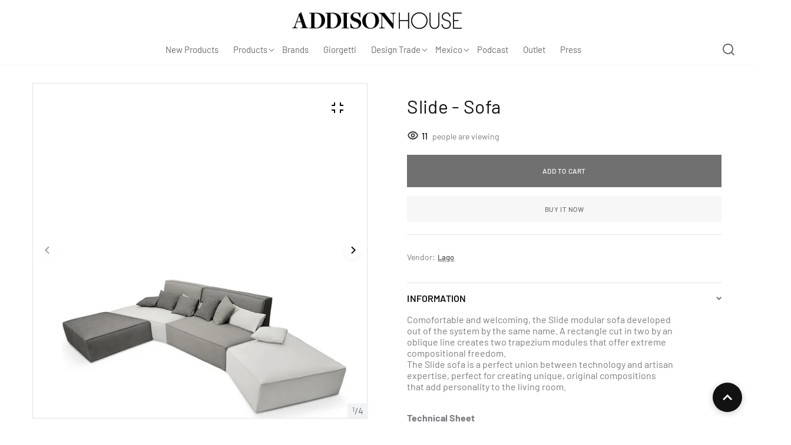

--- FILE ---
content_type: text/html; charset=utf-8
request_url: https://addisonhouse.com/products/slide-sofa
body_size: 41745
content:
<!doctype html>
<html lang="en" class="no-js" >
  <head>
    <meta charset="utf-8">
    <meta http-equiv="X-UA-Compatible" content="IE=edge">
    <meta name="viewport" content="width=device-width,initial-scale=1">
    <meta name="theme-color" content="#121212">
    <meta name="google-site-verification" content="HQg8n0-zbF8gQTRBYVpcZziZ7yq_58k8bbTh04n6OMc" />
    <link rel="canonical" href="https://addisonhouse.com/products/slide-sofa">
    <link rel="preconnect" href="https://cdn.shopify.com" crossorigin>
    
<link rel="preconnect" href="https://fonts.shopifycdn.com" crossorigin><title>
      Slide - Sofa
      
        &ndash; Addison House
      
    </title><link rel="canonical" href="https://addisonhouse.com/products/slide-sofa"><link rel="shortcut icon" href="//addisonhouse.com/cdn/shop/files/ah-favicon_32x32.jpg?v=1666280543" type="image/png"><meta name="description" content="Comofortable and welcoming, the Slide modular sofa developed out of the system by the same name. A rectangle cut in two by an oblique line creates two trapezium modules that offer extreme compositional freedom.The Slide sofa is a perfect union between technology and artisan expertise, perfect for creating unique, origi">

<meta property="og:site_name" content="Addison House">
<meta property="og:url" content="https://addisonhouse.com/products/slide-sofa">
<meta property="og:title" content="Slide - Sofa">
<meta property="og:type" content="product">
<meta property="og:description" content="Comofortable and welcoming, the Slide modular sofa developed out of the system by the same name. A rectangle cut in two by an oblique line creates two trapezium modules that offer extreme compositional freedom.The Slide sofa is a perfect union between technology and artisan expertise, perfect for creating unique, origi"><meta property="og:image" content="http://addisonhouse.com/cdn/shop/products/Slide.png?v=1659728538">
  <meta property="og:image:secure_url" content="https://addisonhouse.com/cdn/shop/products/Slide.png?v=1659728538">
  <meta property="og:image:width" content="800">
  <meta property="og:image:height" content="800"><meta property="og:price:amount" content="0.00">
  <meta property="og:price:currency" content="USD"><meta name="twitter:card" content="summary_large_image">
<meta name="twitter:title" content="Slide - Sofa">
<meta name="twitter:description" content="Comofortable and welcoming, the Slide modular sofa developed out of the system by the same name. A rectangle cut in two by an oblique line creates two trapezium modules that offer extreme compositional freedom.The Slide sofa is a perfect union between technology and artisan expertise, perfect for creating unique, origi">

    <!--[if IE]>
    <meta http-equiv="X-UA-Compatible" content="IE=edge,chrome=1">
    <![endif]-->
    
    <!-- CSS -->
    



 

  <style data-shopify>

	@font-face {
  font-family: Barlow;
  font-weight: 400;
  font-style: normal;
  font-display: swap;
  src: url("//addisonhouse.com/cdn/fonts/barlow/barlow_n4.038c60d7ea9ddb238b2f64ba6f463ba6c0b5e5ad.woff2") format("woff2"),
       url("//addisonhouse.com/cdn/fonts/barlow/barlow_n4.074a9f2b990b38aec7d56c68211821e455b6d075.woff") format("woff");
}

	@font-face {
  font-family: Barlow;
  font-weight: 400;
  font-style: normal;
  font-display: swap;
  src: url("//addisonhouse.com/cdn/fonts/barlow/barlow_n4.038c60d7ea9ddb238b2f64ba6f463ba6c0b5e5ad.woff2") format("woff2"),
       url("//addisonhouse.com/cdn/fonts/barlow/barlow_n4.074a9f2b990b38aec7d56c68211821e455b6d075.woff") format("woff");
}

	@font-face {
  font-family: Barlow;
  font-weight: 500;
  font-style: normal;
  font-display: swap;
  src: url("//addisonhouse.com/cdn/fonts/barlow/barlow_n5.a193a1990790eba0cc5cca569d23799830e90f07.woff2") format("woff2"),
       url("//addisonhouse.com/cdn/fonts/barlow/barlow_n5.ae31c82169b1dc0715609b8cc6a610b917808358.woff") format("woff");
}

	@font-face {
  font-family: Barlow;
  font-weight: 600;
  font-style: normal;
  font-display: swap;
  src: url("//addisonhouse.com/cdn/fonts/barlow/barlow_n6.329f582a81f63f125e63c20a5a80ae9477df68e1.woff2") format("woff2"),
       url("//addisonhouse.com/cdn/fonts/barlow/barlow_n6.0163402e36247bcb8b02716880d0b39568412e9e.woff") format("woff");
}

	@font-face {
  font-family: Barlow;
  font-weight: 700;
  font-style: normal;
  font-display: swap;
  src: url("//addisonhouse.com/cdn/fonts/barlow/barlow_n7.691d1d11f150e857dcbc1c10ef03d825bc378d81.woff2") format("woff2"),
       url("//addisonhouse.com/cdn/fonts/barlow/barlow_n7.4fdbb1cb7da0e2c2f88492243ffa2b4f91924840.woff") format("woff");
}

	@font-face {
  font-family: Barlow;
  font-weight: 400;
  font-style: italic;
  font-display: swap;
  src: url("//addisonhouse.com/cdn/fonts/barlow/barlow_i4.8c59b6445f83f078b3520bad98b24d859431b377.woff2") format("woff2"),
       url("//addisonhouse.com/cdn/fonts/barlow/barlow_i4.bf7e6d69237bd02188410034976892368fd014c0.woff") format("woff");
}

	
	
	@font-face {
  font-family: Barlow;
  font-weight: 400;
  font-style: normal;
  font-display: swap;
  src: url("//addisonhouse.com/cdn/fonts/barlow/barlow_n4.038c60d7ea9ddb238b2f64ba6f463ba6c0b5e5ad.woff2") format("woff2"),
       url("//addisonhouse.com/cdn/fonts/barlow/barlow_n4.074a9f2b990b38aec7d56c68211821e455b6d075.woff") format("woff");
}

	@font-face {
  font-family: Barlow;
  font-weight: 400;
  font-style: normal;
  font-display: swap;
  src: url("//addisonhouse.com/cdn/fonts/barlow/barlow_n4.038c60d7ea9ddb238b2f64ba6f463ba6c0b5e5ad.woff2") format("woff2"),
       url("//addisonhouse.com/cdn/fonts/barlow/barlow_n4.074a9f2b990b38aec7d56c68211821e455b6d075.woff") format("woff");
}

	@font-face {
  font-family: Barlow;
  font-weight: 500;
  font-style: normal;
  font-display: swap;
  src: url("//addisonhouse.com/cdn/fonts/barlow/barlow_n5.a193a1990790eba0cc5cca569d23799830e90f07.woff2") format("woff2"),
       url("//addisonhouse.com/cdn/fonts/barlow/barlow_n5.ae31c82169b1dc0715609b8cc6a610b917808358.woff") format("woff");
}

	@font-face {
  font-family: Barlow;
  font-weight: 600;
  font-style: normal;
  font-display: swap;
  src: url("//addisonhouse.com/cdn/fonts/barlow/barlow_n6.329f582a81f63f125e63c20a5a80ae9477df68e1.woff2") format("woff2"),
       url("//addisonhouse.com/cdn/fonts/barlow/barlow_n6.0163402e36247bcb8b02716880d0b39568412e9e.woff") format("woff");
}

	@font-face {
  font-family: Barlow;
  font-weight: 700;
  font-style: normal;
  font-display: swap;
  src: url("//addisonhouse.com/cdn/fonts/barlow/barlow_n7.691d1d11f150e857dcbc1c10ef03d825bc378d81.woff2") format("woff2"),
       url("//addisonhouse.com/cdn/fonts/barlow/barlow_n7.4fdbb1cb7da0e2c2f88492243ffa2b4f91924840.woff") format("woff");
}

 
	@font-face {
  font-family: Barlow;
  font-weight: 400;
  font-style: normal;
  font-display: swap;
  src: url("//addisonhouse.com/cdn/fonts/barlow/barlow_n4.038c60d7ea9ddb238b2f64ba6f463ba6c0b5e5ad.woff2") format("woff2"),
       url("//addisonhouse.com/cdn/fonts/barlow/barlow_n4.074a9f2b990b38aec7d56c68211821e455b6d075.woff") format("woff");
}

	@font-face {
  font-family: Barlow;
  font-weight: 500;
  font-style: normal;
  font-display: swap;
  src: url("//addisonhouse.com/cdn/fonts/barlow/barlow_n5.a193a1990790eba0cc5cca569d23799830e90f07.woff2") format("woff2"),
       url("//addisonhouse.com/cdn/fonts/barlow/barlow_n5.ae31c82169b1dc0715609b8cc6a610b917808358.woff") format("woff");
}

	@font-face {
  font-family: Barlow;
  font-weight: 600;
  font-style: normal;
  font-display: swap;
  src: url("//addisonhouse.com/cdn/fonts/barlow/barlow_n6.329f582a81f63f125e63c20a5a80ae9477df68e1.woff2") format("woff2"),
       url("//addisonhouse.com/cdn/fonts/barlow/barlow_n6.0163402e36247bcb8b02716880d0b39568412e9e.woff") format("woff");
}

	@font-face {
  font-family: Barlow;
  font-weight: 700;
  font-style: normal;
  font-display: swap;
  src: url("//addisonhouse.com/cdn/fonts/barlow/barlow_n7.691d1d11f150e857dcbc1c10ef03d825bc378d81.woff2") format("woff2"),
       url("//addisonhouse.com/cdn/fonts/barlow/barlow_n7.4fdbb1cb7da0e2c2f88492243ffa2b4f91924840.woff") format("woff");
}

	
	:root {
		/*  TYPOGRAPHY  */
		--base-font: Barlow, sans-serif;
		--base-font-size: 16px;
		--heading-font: Barlow, sans-serif;
		--heading-font-h1: Barlow, sans-serif;
		--heading-font-size-h1: 70px;
		--heading-font-size-h2: 56px;
		--heading-font-size: 36px;
		--heading-font-size-h4: 32px;
		--heading-font-size-h5: 24px;
		--heading-font-size-h6: 16px;
		--heading-font-weight: 200;
		--heading-font-weight-h1: 200;
		/*  COLORS  */
		--color-primary: #121212;
		--color-secondary: #797b7e;
		--color-white: #ffffff;
		--color-black: #686969;
		--color-grey-1: #f2f3f5;
		--color-grey-2: #bec0c4;
		--color-grey-3: #797b7e;
		--color-grey-4: #505152;
		--color-grey-5: #f1ebdf;
		--color-grey-6: #e1e2e4;
	    --color-icon-warning: #fdec54;
		--color-text-field-text: #686969;
		--color-text-field-border: #e1e2e4;
		--color-text-field: #fff;
		--body-background-color: #ffffff;
		--base-font-color: #797b7e;
		--heading-font-color: #121212;
		--border-color: #e1e2e4;
		--links-color: #797b7e;
		--links-color-hover: #121212;
		--product-name-color: #121212;
		--product-name-color-hover: #797b7e;
		--product-name-color-secondary: #222222;
		--product-name-color-secondary-hover: #f14e08;
		--product-price-color: #121212;
		--product-regular-price-color: #797b7e;
		--product-price-sale-color: #ea3253;
		--button-background-color: #ffffff;
		--button-text-color: #121212;
		--button-border-color: #121212;
		--button-hover-color: #121212;
		--button-hover-text-color: #ffffff;
		--button-hover-border-color: #121212;
		--primary-button-background-color: #121212;
		--primary-button-text-color: #ffffff;
		--primary-button-border-color: #121212;
		--primary-button-hover-background-color: #505152;
		--primary-button-hover-text-color: #ffffff;
		--primary-button-hover-border-color: #505152;
		--color-badge-new: #aa0607;
		--color-badge-sale: #ea3253;
		--color-badge-outstocksale: #5c6468;
		--color-badge-custom-1: #aa0607;
		--color-badge-custom-text-color-1: #1383df;
		--color-badge-custom-2: #394cb3;
		--color-badge-custom-text-color-2: #222222;
		--rout_gradient: 90deg;
		--gradient_color_1 : #64ecf5;
		--gradient_color_2 : #1cebbc;
		--gradient_start_color_1: 0%;
		--gradient_end_color_2: 100%;
		--rout2_gradient: 90deg;
		--gradient2_color_1 : #E3FDFF;
		--gradient2_color_2 : #E3FDF7;
		--gradient2_start_color_1: 0%;
		--gradient2_end_color_2: 100%;
		
	}
	
	  *,
	  *::before,
	  *::after {
	 	 box-sizing: inherit;
	  }
	
	  html {
	  	box-sizing: border-box;
	  	height: 100%;
	  }
	
	  body {
	  	display: grid;
	  	grid-template-rows: auto auto 1fr auto;
	  	grid-template-columns: 100%;
	  	min-height: 100%;
	  	margin: 0;
	  	-webkit-font-smoothing: antialiased;
	  	-moz-osx-font-smoothing: grayscale;
	  	color: var(--base-font-color);
	  	background: var(--body-background-color);
	  	font-family: var(--base-font);
	  	font-size: var(--base-font-size);
	  	font-weight: 400;
	  	line-height: 1.2;
	  }
	  
  </style>
    <link href="//addisonhouse.com/cdn/shop/t/9/assets/theme.css?v=128032340309938770271757007309" rel="stylesheet" type="text/css" media="all" />
    
    
    
<link href="//addisonhouse.com/cdn/shop/t/9/assets/customer_styles.css?v=162929026496201609781666224978" rel="stylesheet" type="text/css" media="all" />

  

  <!-- Google tag (gtag.js) -->
<script async src="https://www.googletagmanager.com/gtag/js?id=G-X6GFSTVJQ1"></script>
<script>
  window.dataLayer = window.dataLayer || [];
  function gtag(){dataLayer.push(arguments);}
  gtag('js', new Date());
  gtag('config', 'G-X6GFSTVJQ1');
</script>
  
    <!-- JS -->
    <script>
      var theme = {
        moneyFormat: "${{amount}}",
        shopCurrency: "USD",
        moneyFormatCurrency: "${{amount}} USD"
      };
      var productCompare = false;
      document.documentElement.className = document.documentElement.className.replace('no-js', 'js');
    </script>
    
<link rel="preload" href="//addisonhouse.com/cdn/shop/t/9/assets/jquery.min.js?v=94553740039041518111663071701" as="script">
    <script src="//addisonhouse.com/cdn/shop/t/9/assets/jquery.min.js?v=94553740039041518111663071701"></script>
    
<!-- SHOPIFY SERVICE SCRIPTS -->
    <script>window.performance && window.performance.mark && window.performance.mark('shopify.content_for_header.start');</script><meta id="shopify-digital-wallet" name="shopify-digital-wallet" content="/35973759108/digital_wallets/dialog">
<link rel="alternate" type="application/json+oembed" href="https://addisonhouse.com/products/slide-sofa.oembed">
<script async="async" src="/checkouts/internal/preloads.js?locale=en-US"></script>
<script id="shopify-features" type="application/json">{"accessToken":"5af41749104dd4de86c42a0a67253040","betas":["rich-media-storefront-analytics"],"domain":"addisonhouse.com","predictiveSearch":true,"shopId":35973759108,"locale":"en"}</script>
<script>var Shopify = Shopify || {};
Shopify.shop = "addison-house-v2.myshopify.com";
Shopify.locale = "en";
Shopify.currency = {"active":"USD","rate":"1.0"};
Shopify.country = "US";
Shopify.theme = {"name":"Vendy-main-v4.1.6","id":135312965883,"schema_name":"Vendy","schema_version":"4.2.1","theme_store_id":null,"role":"main"};
Shopify.theme.handle = "null";
Shopify.theme.style = {"id":null,"handle":null};
Shopify.cdnHost = "addisonhouse.com/cdn";
Shopify.routes = Shopify.routes || {};
Shopify.routes.root = "/";</script>
<script type="module">!function(o){(o.Shopify=o.Shopify||{}).modules=!0}(window);</script>
<script>!function(o){function n(){var o=[];function n(){o.push(Array.prototype.slice.apply(arguments))}return n.q=o,n}var t=o.Shopify=o.Shopify||{};t.loadFeatures=n(),t.autoloadFeatures=n()}(window);</script>
<script id="shop-js-analytics" type="application/json">{"pageType":"product"}</script>
<script defer="defer" async type="module" src="//addisonhouse.com/cdn/shopifycloud/shop-js/modules/v2/client.init-shop-cart-sync_BN7fPSNr.en.esm.js"></script>
<script defer="defer" async type="module" src="//addisonhouse.com/cdn/shopifycloud/shop-js/modules/v2/chunk.common_Cbph3Kss.esm.js"></script>
<script defer="defer" async type="module" src="//addisonhouse.com/cdn/shopifycloud/shop-js/modules/v2/chunk.modal_DKumMAJ1.esm.js"></script>
<script type="module">
  await import("//addisonhouse.com/cdn/shopifycloud/shop-js/modules/v2/client.init-shop-cart-sync_BN7fPSNr.en.esm.js");
await import("//addisonhouse.com/cdn/shopifycloud/shop-js/modules/v2/chunk.common_Cbph3Kss.esm.js");
await import("//addisonhouse.com/cdn/shopifycloud/shop-js/modules/v2/chunk.modal_DKumMAJ1.esm.js");

  window.Shopify.SignInWithShop?.initShopCartSync?.({"fedCMEnabled":true,"windoidEnabled":true});

</script>
<script>(function() {
  var isLoaded = false;
  function asyncLoad() {
    if (isLoaded) return;
    isLoaded = true;
    var urls = ["\/\/www.powr.io\/powr.js?powr-token=addison-house-v2.myshopify.com\u0026external-type=shopify\u0026shop=addison-house-v2.myshopify.com","https:\/\/chimpstatic.com\/mcjs-connected\/js\/users\/6dbc52eb64e5cac10f4465a1e\/88b81c9aa355cda2653d1ebaf.js?shop=addison-house-v2.myshopify.com","https:\/\/d2badvwg0mti9p.cloudfront.net\/script.js?shop=addison-house-v2.myshopify.com\u0026shop=addison-house-v2.myshopify.com","https:\/\/cdn.nfcube.com\/instafeed-431815ddb78d4d9745b14a9536725d7b.js?shop=addison-house-v2.myshopify.com"];
    for (var i = 0; i < urls.length; i++) {
      var s = document.createElement('script');
      s.type = 'text/javascript';
      s.async = true;
      s.src = urls[i];
      var x = document.getElementsByTagName('script')[0];
      x.parentNode.insertBefore(s, x);
    }
  };
  if(window.attachEvent) {
    window.attachEvent('onload', asyncLoad);
  } else {
    window.addEventListener('load', asyncLoad, false);
  }
})();</script>
<script id="__st">var __st={"a":35973759108,"offset":-18000,"reqid":"77cee99a-2f9a-4b20-90e0-28cb9d30ded1-1770079408","pageurl":"addisonhouse.com\/products\/slide-sofa","u":"2e1d6c6131e8","p":"product","rtyp":"product","rid":4725023309956};</script>
<script>window.ShopifyPaypalV4VisibilityTracking = true;</script>
<script id="captcha-bootstrap">!function(){'use strict';const t='contact',e='account',n='new_comment',o=[[t,t],['blogs',n],['comments',n],[t,'customer']],c=[[e,'customer_login'],[e,'guest_login'],[e,'recover_customer_password'],[e,'create_customer']],r=t=>t.map((([t,e])=>`form[action*='/${t}']:not([data-nocaptcha='true']) input[name='form_type'][value='${e}']`)).join(','),a=t=>()=>t?[...document.querySelectorAll(t)].map((t=>t.form)):[];function s(){const t=[...o],e=r(t);return a(e)}const i='password',u='form_key',d=['recaptcha-v3-token','g-recaptcha-response','h-captcha-response',i],f=()=>{try{return window.sessionStorage}catch{return}},m='__shopify_v',_=t=>t.elements[u];function p(t,e,n=!1){try{const o=window.sessionStorage,c=JSON.parse(o.getItem(e)),{data:r}=function(t){const{data:e,action:n}=t;return t[m]||n?{data:e,action:n}:{data:t,action:n}}(c);for(const[e,n]of Object.entries(r))t.elements[e]&&(t.elements[e].value=n);n&&o.removeItem(e)}catch(o){console.error('form repopulation failed',{error:o})}}const l='form_type',E='cptcha';function T(t){t.dataset[E]=!0}const w=window,h=w.document,L='Shopify',v='ce_forms',y='captcha';let A=!1;((t,e)=>{const n=(g='f06e6c50-85a8-45c8-87d0-21a2b65856fe',I='https://cdn.shopify.com/shopifycloud/storefront-forms-hcaptcha/ce_storefront_forms_captcha_hcaptcha.v1.5.2.iife.js',D={infoText:'Protected by hCaptcha',privacyText:'Privacy',termsText:'Terms'},(t,e,n)=>{const o=w[L][v],c=o.bindForm;if(c)return c(t,g,e,D).then(n);var r;o.q.push([[t,g,e,D],n]),r=I,A||(h.body.append(Object.assign(h.createElement('script'),{id:'captcha-provider',async:!0,src:r})),A=!0)});var g,I,D;w[L]=w[L]||{},w[L][v]=w[L][v]||{},w[L][v].q=[],w[L][y]=w[L][y]||{},w[L][y].protect=function(t,e){n(t,void 0,e),T(t)},Object.freeze(w[L][y]),function(t,e,n,w,h,L){const[v,y,A,g]=function(t,e,n){const i=e?o:[],u=t?c:[],d=[...i,...u],f=r(d),m=r(i),_=r(d.filter((([t,e])=>n.includes(e))));return[a(f),a(m),a(_),s()]}(w,h,L),I=t=>{const e=t.target;return e instanceof HTMLFormElement?e:e&&e.form},D=t=>v().includes(t);t.addEventListener('submit',(t=>{const e=I(t);if(!e)return;const n=D(e)&&!e.dataset.hcaptchaBound&&!e.dataset.recaptchaBound,o=_(e),c=g().includes(e)&&(!o||!o.value);(n||c)&&t.preventDefault(),c&&!n&&(function(t){try{if(!f())return;!function(t){const e=f();if(!e)return;const n=_(t);if(!n)return;const o=n.value;o&&e.removeItem(o)}(t);const e=Array.from(Array(32),(()=>Math.random().toString(36)[2])).join('');!function(t,e){_(t)||t.append(Object.assign(document.createElement('input'),{type:'hidden',name:u})),t.elements[u].value=e}(t,e),function(t,e){const n=f();if(!n)return;const o=[...t.querySelectorAll(`input[type='${i}']`)].map((({name:t})=>t)),c=[...d,...o],r={};for(const[a,s]of new FormData(t).entries())c.includes(a)||(r[a]=s);n.setItem(e,JSON.stringify({[m]:1,action:t.action,data:r}))}(t,e)}catch(e){console.error('failed to persist form',e)}}(e),e.submit())}));const S=(t,e)=>{t&&!t.dataset[E]&&(n(t,e.some((e=>e===t))),T(t))};for(const o of['focusin','change'])t.addEventListener(o,(t=>{const e=I(t);D(e)&&S(e,y())}));const B=e.get('form_key'),M=e.get(l),P=B&&M;t.addEventListener('DOMContentLoaded',(()=>{const t=y();if(P)for(const e of t)e.elements[l].value===M&&p(e,B);[...new Set([...A(),...v().filter((t=>'true'===t.dataset.shopifyCaptcha))])].forEach((e=>S(e,t)))}))}(h,new URLSearchParams(w.location.search),n,t,e,['guest_login'])})(!0,!0)}();</script>
<script integrity="sha256-4kQ18oKyAcykRKYeNunJcIwy7WH5gtpwJnB7kiuLZ1E=" data-source-attribution="shopify.loadfeatures" defer="defer" src="//addisonhouse.com/cdn/shopifycloud/storefront/assets/storefront/load_feature-a0a9edcb.js" crossorigin="anonymous"></script>
<script data-source-attribution="shopify.dynamic_checkout.dynamic.init">var Shopify=Shopify||{};Shopify.PaymentButton=Shopify.PaymentButton||{isStorefrontPortableWallets:!0,init:function(){window.Shopify.PaymentButton.init=function(){};var t=document.createElement("script");t.src="https://addisonhouse.com/cdn/shopifycloud/portable-wallets/latest/portable-wallets.en.js",t.type="module",document.head.appendChild(t)}};
</script>
<script data-source-attribution="shopify.dynamic_checkout.buyer_consent">
  function portableWalletsHideBuyerConsent(e){var t=document.getElementById("shopify-buyer-consent"),n=document.getElementById("shopify-subscription-policy-button");t&&n&&(t.classList.add("hidden"),t.setAttribute("aria-hidden","true"),n.removeEventListener("click",e))}function portableWalletsShowBuyerConsent(e){var t=document.getElementById("shopify-buyer-consent"),n=document.getElementById("shopify-subscription-policy-button");t&&n&&(t.classList.remove("hidden"),t.removeAttribute("aria-hidden"),n.addEventListener("click",e))}window.Shopify?.PaymentButton&&(window.Shopify.PaymentButton.hideBuyerConsent=portableWalletsHideBuyerConsent,window.Shopify.PaymentButton.showBuyerConsent=portableWalletsShowBuyerConsent);
</script>
<script>
  function portableWalletsCleanup(e){e&&e.src&&console.error("Failed to load portable wallets script "+e.src);var t=document.querySelectorAll("shopify-accelerated-checkout .shopify-payment-button__skeleton, shopify-accelerated-checkout-cart .wallet-cart-button__skeleton"),e=document.getElementById("shopify-buyer-consent");for(let e=0;e<t.length;e++)t[e].remove();e&&e.remove()}function portableWalletsNotLoadedAsModule(e){e instanceof ErrorEvent&&"string"==typeof e.message&&e.message.includes("import.meta")&&"string"==typeof e.filename&&e.filename.includes("portable-wallets")&&(window.removeEventListener("error",portableWalletsNotLoadedAsModule),window.Shopify.PaymentButton.failedToLoad=e,"loading"===document.readyState?document.addEventListener("DOMContentLoaded",window.Shopify.PaymentButton.init):window.Shopify.PaymentButton.init())}window.addEventListener("error",portableWalletsNotLoadedAsModule);
</script>

<script type="module" src="https://addisonhouse.com/cdn/shopifycloud/portable-wallets/latest/portable-wallets.en.js" onError="portableWalletsCleanup(this)" crossorigin="anonymous"></script>
<script nomodule>
  document.addEventListener("DOMContentLoaded", portableWalletsCleanup);
</script>

<link id="shopify-accelerated-checkout-styles" rel="stylesheet" media="screen" href="https://addisonhouse.com/cdn/shopifycloud/portable-wallets/latest/accelerated-checkout-backwards-compat.css" crossorigin="anonymous">
<style id="shopify-accelerated-checkout-cart">
        #shopify-buyer-consent {
  margin-top: 1em;
  display: inline-block;
  width: 100%;
}

#shopify-buyer-consent.hidden {
  display: none;
}

#shopify-subscription-policy-button {
  background: none;
  border: none;
  padding: 0;
  text-decoration: underline;
  font-size: inherit;
  cursor: pointer;
}

#shopify-subscription-policy-button::before {
  box-shadow: none;
}

      </style>
<script id="sections-script" data-sections="header,footer-1" defer="defer" src="//addisonhouse.com/cdn/shop/t/9/compiled_assets/scripts.js?v=16801"></script>
<script>window.performance && window.performance.mark && window.performance.mark('shopify.content_for_header.end');</script>
    <script src="https://cdn.jsdelivr.net/npm/masonry-layout@4.2.2/dist/masonry.pkgd.min.js" integrity="sha384-GNFwBvfVxBkLMJpYMOABq3c+d3KnQxudP/mGPkzpZSTYykLBNsZEnG2D9G/X/+7D" crossorigin="anonymous" async></script>

    <!-- Hotjar Tracking Code for https://addisonhouse.com/ -->
    <script>
      (function(h,o,t,j,a,r){
          h.hj=h.hj||function(){(h.hj.q=h.hj.q||[]).push(arguments)};
          h._hjSettings={hjid:2952961,hjsv:6};
          a=o.getElementsByTagName('head')[0];
          r=o.createElement('script');r.async=1;
          r.src=t+h._hjSettings.hjid+j+h._hjSettings.hjsv;
          a.appendChild(r);
      })(window,document,'https://static.hotjar.com/c/hotjar-','.js?sv=');
    </script>
    
    <!-- GSSTART Infinite Scroll code start. Do not change -->
    <script type="text/javascript" src="https://gravity-apps.com/shopify/js/shopify/infinitescroll4536.js?v=gs197cadf4f7dd197466b3b98b6838e5d6"></script>
    <!-- nfinite Scroll code end. Do not change GSEND -->
  

<!-- BEGIN app block: shopify://apps/sa-request-a-quote/blocks/app-embed-block/56d84fcb-37c7-4592-bb51-641b7ec5eef0 -->


<script type="text/javascript">
    var config = {"settings":{"app_url":"https:\/\/quote.samita.io","shop_url":"addison-house-v2.myshopify.com","domain":"addisonhouse.com","plan":"ADVANCED","app_id":"1534793","new_frontend":0,"new_setting":1,"front_shop_url":"addisonhouse.com","search_template_created":"true","collection_enable":1,"product_enable":1,"rfq_page":"request-for-quote","rfq_history":"quotes-history","lang_translations":[],"lang_translationsFormbuilder":[{"id":2932,"shop_id":6990,"locale":"en","element_name":"name","translations":"{\"label\":\"First Name\",\"placeholder\":\"Enter your first name\",\"name\":\"name\"}","created_at":"2022-10-19T23:44:35.000000Z","updated_at":"2022-10-19T23:44:35.000000Z"},{"id":2933,"shop_id":6990,"locale":"en","element_name":"text-1590510048051","translations":"{\"label\":\"Last Name\",\"placeholder\":\"Enter your last name\",\"name\":\"text-1590510048051\"}","created_at":"2022-10-19T23:44:35.000000Z","updated_at":"2022-10-19T23:44:35.000000Z"},{"id":2934,"shop_id":6990,"locale":"en","element_name":"email","translations":"{\"label\":\"Email\",\"placeholder\":\"Enter your email\",\"name\":\"email\"}","created_at":"2022-10-19T23:44:35.000000Z","updated_at":"2022-10-19T23:44:35.000000Z"},{"id":2935,"shop_id":6990,"locale":"en","element_name":"number-1591404662685","translations":"{\"label\":\"Phone\",\"placeholder\":\"Enter your phone\",\"name\":\"number-1591404662685\"}","created_at":"2022-10-19T23:44:35.000000Z","updated_at":"2022-10-19T23:44:35.000000Z"},{"id":2936,"shop_id":6990,"locale":"en","element_name":"message","translations":"{\"label\":\"Message\",\"placeholder\":\"Leave a message\",\"name\":\"message\"}","created_at":"2022-10-19T23:44:35.000000Z","updated_at":"2022-10-19T23:44:35.000000Z"}],"selector":{"productForm":[".home-product form[action*=\"\/cart\/add\"]",".shop-product form[action*=\"\/cart\/add\"]","#shopify-section-featured-product form[action*=\"\/cart\/add\"]","form.apb-product-form",".product-form__buy-buttons form[action*=\"\/cart\/add\"]","product-form form[action*=\"\/cart\/add\"]",".product-form form[action*=\"\/cart\/add\"]",".product-page form[action*=\"\/cart\/add\"]",".product-add form[action*=\"\/cart\/add\"]","[id*=\"ProductSection--\"] form[action*=\"\/cart\/add\"]","form#add-to-cart-form","form.sf-cart__form","form.productForm","form.product-form","form.product-single__form","form.shopify-product-form:not(#product-form-installment)","form.atc-form","form.atc-form-mobile","form[action*=\"\/cart\/add\"]:not([hidden]):not(#product-form-installment)"],"addtocart_selector":"#shopify_add_to_cart,.product-form .btn-cart,.js-product-button-add-to-cart,.shopify-product-form .btn-addtocart,#product-add-to-cart,.shopify-product-form .add_to_cart,.product-details__add-to-cart-button,.shopify-product-form .product-submit,.product-form__cart-buttons,.shopify-product-form input[type=\"submit\"],.js-product-form button[type=\"submit\"],form.product-purchase-form button[type=\"submit\"],#addToCart,#AddToCart,[data-btn-type=\"add-to-cart\"],.default-cart-button__button,.shopify-product-form button[data-add-to-cart],form[data-product-form] .add-to-cart-btn,.product__submit__add,.product-form .add-to-cart-button,.product-form__cart-submit,.shopify-product-form button[data-product-add],#AddToCart--product-template,.product-buy-buttons--cta,.product-form__add-btn,form[data-type=\"add-to-cart-form\"] .product__add-to-cart,.productForm .productForm-submit,.ProductForm__AddToCart,.shopify-product-form .btn--add-to-cart,.ajax-product-form button[data-add-to-cart],.shopify-product-form .product__submit__add,form[data-product-form] .add-to-cart,.product-form .product__submit__add,.shopify-product-form button[type=\"submit\"][data-add-button],.product-form .product-form__add-button,.product-form__submit,.product-single__form .add-to-cart,form#AddToCartForm button#AddToCart,form.shopify-product-form button.add-to-cart,form[action*=\"\/cart\/add\"] [name=\"add\"],form[action*=\"\/cart\/add\"] button#AddToCartDesk, form[data-product-form] button[data-product-add], .product-form--atc-button[data-product-atc], .globo-validationForm, button.single_add_to_cart_button, input#AddToCart-product-template, button[data-action=\"add-to-cart\"], .product-details-wrapper .add-to-cart input, form.product-menu-form .product-menu-button[data-product-menu-button-atc], .product-add input#AddToCart, #product-content #add-to-cart #addToCart, .product-form-submit-wrap .add-to-cart-button, .productForm-block .productForm-submit, .btn-wrapper-c .add, .product-submit input.add-to-cart, .form-element-quantity-submit .form-element-submit-button, .quantity-submit-row__submit input, form#AddToCartForm .product-add input#addToCart, .product__form .product__add-to-cart, #product-description form .product-add .add, .product-add input.button.product-add-available, .globo__validation-default, #product-area .product-details-wrapper .options .selector-wrapper .submit,.product_type_simple add_to_cart_button,.pr_atc,.js-product-button-add-to-cart,.product-cta,.tt-btn-addtocart,.product-card-interaction,.product-item__quick-form,.product--quick-add,.btn--quick[data-add-to-cart],.product-card-btn__btn,.productitem--action-atc,.quick-add-btn,.quick-add-button,.product-item__quick-add-button,add-to-cart,.cartButton,.product_after_shop_loop_buttons,.quick-buy-product-form .pb-button-shadow,.product-form__submit,.quick-add__submit,.product__submit__add,form #AddToCart-product-template, form #AddToCart, form #addToCart-product-template, form .product__add-to-cart-button, form .product-form__cart-submit, form .add-to-cart, form .cart-functions \u003e button, form .productitem--action-atc, form .product-form--atc-button, form .product-menu-button-atc, form .product__add-to-cart, form .add-to-cart-button, form #addToCart, form .product-detail__form__action \u003e button, form .product-form-submit-wrap \u003e input, form .product-form input[type=\"submit\"], form input.submit, form .add_to_cart, form .product-item-quick-shop, form #add-to-cart, form .productForm-submit, form .add-to-cart-btn, form .product-single__add-btn, form .quick-add--add-button, form .product-page--add-to-cart, form .addToCart, form .product-form .form-actions, form .button.add, form button#add, form .addtocart, form .AddtoCart, form .product-add input.add, form button#purchase, form[action*=\"\/cart\/add\"] button[type=\"submit\"], form .product__form button[type=\"submit\"], form #AddToCart--product-template","addToCartTextElement":"[data-add-to-cart-text], [data-button-text], .button-text, *:not(.icon):not(.spinner):not(.no-js):not(.spinner-inner-1):not(.spinner-inner-2):not(.spinner-inner-3)","collectionProductForm":".spf-product__form, form[action*=\"\/cart\/add\"]","collectionAddToCartSelector":".collectionPreorderAddToCartBtn, [type=\"submit\"]:not(.quick-add__submit), [name=\"add\"]:not(.quick-add__submit), .add-to-cart-btn, .pt-btn-addtocart, .js-add-to-cart, .tt-btn-addtocart, .spf-product__form-btn-addtocart, .ProductForm__AddToCart, button.gt_button.gt_product-button--add-to-cart, .button--addToCart","productCollectionItem":".grid__item, .product-item, .card \u003e .card__content .card__information,.collection-product-card,.sf__pcard,.product-item__content,.products .product-col,.pr_list_item,.pr_grid_item,.product-wrap,.tt-layout-product-item .tt-product,.products-grid .grid-item,.product-grid .indiv-product, .product-list [data-product-item],.product-list .product-block,.collection-products .collection-product,.collection__grid-loop .product-index,.product-thumbnail[data-product-thumbnail],.filters-results .product-list .card,.product-loop .product-index,#main-collection-product-grid .product-index,.collection-container .product,.featured-collection .product,.collection__grid-item,.collection-product,[data-product-grid-item],.product-grid-item.product-grid-item--featured,.collection__products .product-grid-item, .collection-alternating-product,.product-list-item, .collection-product-grid [class*=\"column\"],.collection-filters .product-grid-item, .featured-collection__content .featured-collection__item,.collection-grid .grid-item.grid-product,#CollectionProductGrid .collection-list li,.collection__products .product-item,.collection__products .product-item,#main-collection-product-grid .product-loop__item,.product-loop .product-loop__item, .products #ajaxSection c:not(.card-price),#main-collection-products .product,.grid.gap-theme \u003e li,.mainCollectionProductGrid .grid .block-product,.collection-grid-main .items-start \u003e .block, .s-collection__products .c-product-item,.products-grid .product,[data-section-type=\"collection\"] .group.block,.blocklayout .block.product,.sf__pcard,.product-grid .product-block,.product-list .product-block .product-block__inner, .collection.grid .product-item .product-item__wrapper,.collection--body--grid .product--root,.o-layout__item .product-card,.productgrid--items .productgrid--item .productitem,.box__collection,.collection-page__product,.collection-grid__row .product-block .product-block__inner,.ProductList .Grid__Cell .ProductItem .ProductItem__Wrapper,.items .item .item__inner,.grid-flex .product-block,.product-loop .product,.collection__products .product-tile,.product-list .product-item, .product-grid .grid-item .grid-item__content,.collection .product-item, .collection__grid .product-card .product-card-info,.collection-list .block,.collection__products .product-item,.product--root[data-product-view=grid],.grid__wrapper .product-loop__item,.collection__list-item, #CollectionSection .grid-uniform .grid-item, #shopify-section-collection-template .product-item, .collections__products .featured-collections__item, .collection-grid-section:not(.shopify-section),.spf-product-card,.product-grid-item,.productitem, .type-product-grid-item, .product-details, .featured-product-content","productCollectionHref":"h3[data-href*=\"\/products\/\"], div[data-href*=\"\/products\/\"], a.product-block__link[href*=\"\/products\/\"], a.indiv-product__link[href*=\"\/products\/\"], a.thumbnail__link[href*=\"\/products\/\"], a.product-item__link[href*=\"\/products\/\"], a.product-card__link[href*=\"\/products\/\"], a.product-card-link[href*=\"\/products\/\"], a.product-block__image__link[href*=\"\/products\/\"], a.stretched-link[href*=\"\/products\/\"], a.grid-product__link[href*=\"\/products\/\"], a.product-grid-item--link[href*=\"\/products\/\"], a.product-link[href*=\"\/products\/\"], a.product__link[href*=\"\/products\/\"], a.full-unstyled-link[href*=\"\/products\/\"], a.grid-item__link[href*=\"\/products\/\"], a.grid-product__link[href*=\"\/products\/\"], a[data-product-page-link][href*=\"\/products\/\"], a[href*=\"\/products\/\"]:not(.logo-bar__link,.ButtonGroup__Item.Button,.menu-promotion__link,.site-nav__link,.mobile-nav__link,.hero__sidebyside-image-link,.announcement-link,.breadcrumbs-list__link,.single-level-link,.d-none,.icon-twitter,.icon-facebook,.icon-pinterest,#btn,.list-menu__item.link.link--tex,.btnProductQuickview,.index-banner-slides-each,.global-banner-switch,.sub-nav-item-link,.announcement-bar__link)","quickViewSelector":"a.quickview-icon.quickview, .qv-icon, .previewer-button, .sca-qv-button, .product-item__action-button[data-action=\"open-modal\"], .boost-pfs-quickview-btn, .collection-product[data-action=\"show-product\"], button.product-item__quick-shop-button, .product-item__quick-shop-button-wrapper, .open-quick-view, .product-item__action-button[data-action=\"open-modal\"], .tt-btn-quickview, .product-item-quick-shop .available, .quickshop-trigger, .productitem--action-trigger:not(.productitem--action-atc), .quick-product__btn, .thumbnail, .quick_shop, a.sca-qv-button, .overlay, .quick-view, .open-quick-view, [data-product-card-link], a[rel=\"quick-view\"], a.quick-buy, div.quickview-button \u003e a, .block-inner a.more-info, .quick-shop-modal-trigger, a.quick-view-btn, a.spo-quick-view, div.quickView-button, a.product__label--quick-shop, span.trigger-quick-view, a.act-quickview-button, a.product-modal, [data-quickshop-full], [data-quickshop-slim], [data-quickshop-trigger], .quick_view_btn, .js-quickview-trigger, [id*=\"quick-add-template\"], .js-quickbuy-button","quickViewProductForm":".qv-form, .qview-form, .description-wrapper_content, .wx-product-wrapper, #sca-qv-add-item-form, .product-form, #boost-pfs-quickview-cart-form, .product.preview .shopify-product-form, .product-details__form, .gfqv-product-form, #ModalquickView form#modal_quick_view, .quick_view_form, .product_form, .quick-buy__product-form, .quick-shop-modal form[action*=\"\/cart\/add\"], #quick-shop-modal form[action*=\"\/cart\/add\"], .white-popup.quick-view form[action*=\"\/cart\/add\"], .quick-view form[action*=\"\/cart\/add\"], [id*=\"QuickShopModal-\"] form[action*=\"\/cart\/add\"], .quick-shop.active form[action*=\"\/cart\/add\"], .quick-view-panel form[action*=\"\/cart\/add\"], .content.product.preview form[action*=\"\/cart\/add\"], .quickView-wrap form[action*=\"\/cart\/add\"], .quick-modal form[action*=\"\/cart\/add\"], #colorbox form[action*=\"\/cart\/add\"], .product-quick-view form[action*=\"\/cart\/add\"], .quickform, .modal--quickshop-full, .modal--quickshop form[action*=\"\/cart\/add\"], .quick-shop-form, .fancybox-inner form[action*=\"\/cart\/add\"], #quick-view-modal form[action*=\"\/cart\/add\"], [data-product-modal] form[action*=\"\/cart\/add\"], .modal--quick-shop.modal--is-active form[action*=\"\/cart\/add\"]","searchResultSelector":".predictive-search, .search__results__products, .search-bar__results, .predictive-search-results, #PredictiveResults, .search-results-panel, .search-flydown--results, .header-search-results-wrapper, .main_search__popup","searchResultItemSelector":".predictive-search__list-item, .predictive-search__results-list li, ul li, .product-item, .search-bar__results-products .mini-product, .search__product-loop li, .grid-item, .grid-product, .search--result-group .row, .search-flydown--product, .predictive-search-group .grid, .main-search-result, .search-result","price_selector":".sf__pcard-price,.shopify-Price-amount,#price_ppr,.product-page-info__price,.tt-price,.price-box,.product__price-container,.product-meta__price-list-container,.product-item-meta__price-list-container,.collection-product-price,.product__grid__price,.product-grid-item__price,.product-price--wrapper,.price__current,.product-loop-element__price,.product-block__price,[class*=\"product-card-price\"],.ProductMeta__PriceList,.ProductItem__PriceList,.product-detail__price,.price_wrapper,.product__price__wrap,[data-price-wrapper],.product-item__price-list,.product-single__prices,.product-block--price,.product-page--pricing,.current-price,.product-prices,.product-card-prices,.product-price-block,product-price-root,.product--price-container,.product-form__prices,.product-loop__price,.card-price,.product-price-container,.product_after_shop_loop_price,.main-product__price,.product-block-price,span[data-product-price],.block-price,product-price,.price-wrapper,.price__container,#ProductPrice-product-template,#ProductPrice,.product-price,.product__price—reg,#productPrice-product-template,.product__current-price,.product-thumb-caption-price-current,.product-item-caption-price-current,.grid-product__price,.product__price,span.price:not(.mini-cart__content .price),span.product-price,.productitem--price,.product-pricing,span.money,.product-item__price,.product-list-item-price,p.price,div.price,.product-meta__prices,div.product-price,span#price,.price.money,h3.price,a.price,.price-area,.product-item-price,.pricearea,.collectionGrid .collectionBlock-info \u003e p,#ComparePrice,.product--price-wrapper,.product-page--price-wrapper,.color--shop-accent.font-size--s.t--meta.f--main,.ComparePrice,.ProductPrice,.prodThumb .title span:last-child,.product-single__price-product-template,.product-info-price,.price-money,.prod-price,#price-field,.product-grid--price,.prices,.pricing,#product-price,.money-styling,.compare-at-price,.product-item--price,.card__price,.product-card__price,.product-price__price,.product-item__price-wrapper,.product-single__price,.grid-product__price-wrap,a.grid-link p.grid-link__meta,dl.price,.mini-product__price,.predictive-search__price","buynow_selector":".shopify-payment-button","quantity_selector":"[name=\"quantity\"], input.quantity, [name=\"qty\"]","variantSelector":".product-form__variants, .ga-product_variant_select, select[name=\"id\"], input[name=\"id\"], .qview-variants \u003e select, select[name=\"id[]\"], input[name=\"grfqId\"], select[name=\"idGlobo\"]","variantActivator":".product-form__chip-wrapper, .product__swatches [data-swatch-option], .swatch__container .swatch__option, .gf_swatches .gf_swatch, .product-form__controls-group-options select, ul.clickyboxes li, .pf-variant-select, ul.swatches-select li, .product-options__value, .form-check-swatch, button.btn.swatch select.product__variant, .pf-container a, button.variant.option, ul.js-product__variant--container li, .variant-input, .product-variant \u003e ul \u003e li  ,.input--dropdown, .HorizontalList \u003e li, .product-single__swatch__item, .globo-swatch-list ul.value \u003e .select-option, .form-swatch-item, .selector-wrapper select, select.pf-input, ul.swatches-select \u003e li.nt-swatch.swatch_pr_item, ul.gfqv-swatch-values \u003e li, .lh-swatch-select, .swatch-image, .variant-image-swatch, #option-size, .selector-wrapper .replaced, .regular-select-content \u003e .regular-select-item, .radios--input, ul.swatch-view \u003e li \u003e .swatch-selector ,.single-option-selector, .swatch-element input, [data-product-option], .single-option-selector__radio, [data-index^=\"option\"], .SizeSwatchList input, .swatch-panda input[type=radio], .swatch input, .swatch-element input[type=radio], select[id*=\"product-select-\"], select[id|=\"product-select-option\"], [id|=\"productSelect-product\"], [id|=\"ProductSelect-option\"],select[id|=\"product-variants-option\"],select[id|=\"sca-qv-product-selected-option\"],select[id*=\"product-variants-\"],select[id|=\"product-selectors-option\"],select[id|=\"variant-listbox-option\"],select[id|=\"id-option\"],select[id|=\"SingleOptionSelector\"], .variant-input-wrap input, [data-action=\"select-value\"], .product-swatch-list li, .product-form__input input","checkout_btn":"input[type=\"submit\"][name=\"checkout\"], button[type=\"submit\"][name=\"checkout\"], button[type=\"button\"][name=\"checkout\"]","quoteCounter":".quotecounter .bigquotecounter, .cart-icon .quotecount, cart-icon .count, [id=\"quoteCount\"], .quoteCount, .g-quote-item span.g-badge, .medium-up--hide.small--one-half .site-header__cart span.quotecount","positionButton":".g-atc","positionCollectionButton":".g-collection-atc","positionQuickviewButton":".g-quickview-atc","positionFeatureButton":".g-feature-atc","positionSearchButton":".g-feature-atc","positionLoginButton":".g-login-btn"},"classes":{"rfqButton":"rfq-btn","rfqCollectionButton":"rfq-collection-btn","rfqCartButton":"rfq-btn-cart","rfqLoginButton":"grfq-login-to-see-price-btn","rfqTheme":"rfq-theme","rfqHidden":"rfq-hidden","rfqHidePrice":"GRFQHidePrice","rfqHideAtcBtn":"GRFQHideAddToCartButton","rfqHideBuynowBtn":"GRFQHideBuyNowButton","rfqCollectionContent":"rfq-collection-content","rfqCollectionLoaded":"rfq-collection-loaded","rfqCollectionItem":"rfq-collection-item","rfqCollectionVariantSelector":"rfq-variant-id","rfqSingleProductForm":"rfq-product-form","rfqCollectionProductForm":"rfq-collection-form","rfqFeatureProductForm":"rfq-feature-form","rfqQuickviewProductForm":"rfq-quickview-form","rfqCollectionActivator":"rfq-variant-selector"},"useLocalStorage":false,"translation_default":{"addProductGroup":"Create sectioned quote","addProductToGroup":"Add products to group","add":"ADD","searchToAddProduct":"Search to add product","clearGroup":"Clear group","duplicateItem":"Duplicate item","groupEmpty":"This group is currently empty product","note":"Note","whisedPrice":"Wished price","button":"Add to Inquiry","popupsuccess":"The product is added to your inquiry.","popupproductselection":null,"popupreviewinformation":null,"popupcontactinformation":null,"popupcontinue":"Continue Browsing","popupviewquote":"View Inquiry","popupnextstep":"Next step","popuppreviousstep":"Previous step","productsubheading":"Enter your quote quantity for each variant","popupcontactinformationheading":"Contact information","popupcontactinformationsubheading":"In order to reach out to you we would like to know a bit more about you.","popupback":"Back","popupupdate":"Update","popupproducts":"Products","popupproductssubheading":"The following products will be added to your quote request","popupthankyou":"Thank you","toast_message":"Product added to quote","pageempty":"Your Inquiry is currently empty.","pagebutton":"Submit Request","pagesubmitting":"Submitting Request","pagesuccess":"Thank you for submitting your inquiry. We will get back to you shortly.","pagecontinueshopping":"Continue Browsing","pageimage":null,"pageproduct":"Product","pagevendor":"Brand","pagesku":"SKU","pageoption":"Option","pagequantity":"Quantity","pageprice":"Price","pagetotal":"Total","formrequest":"Form Request","pagesubtotal":"Subtotal","pageremove":"Remove","error_messages":{"required":"Please fill in this field","invalid_name":null,"invalid_email":"Invalid email","invalid_phone":null,"file_size_limit":"File size exceed limit","file_not_allowed":"File extension is not allowed","required_captcha":"Please verify captcha"},"historylogin":"You have to {login|login} to use Quote history feature.","historyempty":"You haven't placed any quote yet.","historyaccount":"Account Information","historycustomer":"Customer Name","historyid":null,"historydate":"Date","historyitems":"Items","historyaction":"Action","historyview":"View","login_to_show_price_button":"Login to see price","message_toast":"Product added to quote"},"show_buynow":1,"show_atc":1,"show_price":0,"convert_cart_enable":2,"redirectUrl":null,"message_type_afteratq":"popup","require_login":0,"login_to_show_price":0,"login_to_show_price_button_background":"#000","login_to_show_price_button_text_color":"#fff","money_format":"$","money_format_full":"${{amount}}","rules":{"all":{"enable":true},"manual":{"enable":false,"manual_products":null},"automate":{"enable":false,"automate_rule":[{"value":"","where":"CONTAINS","select":"TITLE"}],"automate_operator":"and"}},"hide_price_rule":{"manual":{"ids":[]},"automate":{"operator":"and","rule":[{"select":"TITLE","value":null,"where":"CONTAINS"}]}},"settings":{"historylogin":"You have to {login|login} to use Quote history feature.","begin":1},"file_extension":["pdf","jpg","jpeg","psd"],"reCAPTCHASiteKey":null,"product_field_display":["image","vendor","qty"],"form_elements":[{"id":107165,"form_id":6840,"code":"name","type":"text","subtype":"text","label":"First Name","default":null,"defaultValue":null,"hidden":0,"autofill":null,"placeholder":"Enter your first name","className":null,"maxlength":null,"rows":null,"required":1,"validate":null,"allow_multiple":null,"width":"50","description":null,"created_at":"2020-06-05T20:21:58.000000Z","updated_at":"2020-06-05T20:21:58.000000Z"},{"id":107166,"form_id":6840,"code":"text-1590510048051","type":"text","subtype":"text","label":"Last Name","default":null,"defaultValue":null,"hidden":0,"autofill":null,"placeholder":"Enter your last name","className":null,"maxlength":null,"rows":null,"required":1,"validate":null,"allow_multiple":null,"width":"50","description":null,"created_at":"2020-06-05T20:21:58.000000Z","updated_at":"2020-06-05T20:21:58.000000Z"},{"id":107167,"form_id":6840,"code":"email","type":"text","subtype":"text","label":"Email","default":null,"defaultValue":null,"hidden":0,"autofill":null,"placeholder":"Enter your email","className":null,"maxlength":null,"rows":null,"required":1,"validate":null,"allow_multiple":null,"width":"50","description":null,"created_at":"2020-06-05T20:21:58.000000Z","updated_at":"2020-06-05T20:21:58.000000Z"},{"id":107168,"form_id":6840,"code":"number-1591404662685","type":"number","subtype":null,"label":"Phone","default":null,"defaultValue":null,"hidden":0,"autofill":null,"placeholder":null,"className":"","maxlength":null,"rows":null,"required":1,"validate":null,"allow_multiple":null,"width":"50","description":null,"created_at":"2020-06-05T20:21:58.000000Z","updated_at":"2020-06-05T20:21:58.000000Z"},{"id":107169,"form_id":6840,"code":"message","type":"textarea","subtype":null,"label":"Message","default":null,"defaultValue":null,"hidden":0,"autofill":null,"placeholder":"Message","className":null,"maxlength":null,"rows":null,"required":null,"validate":null,"allow_multiple":null,"width":"50","description":null,"created_at":"2020-06-05T20:21:58.000000Z","updated_at":"2020-06-05T20:21:58.000000Z"}],"quote_widget_enable":false,"quote_widget_action":"go_to_quote_page","quote_widget_icon":null,"quote_widget_label":"Quotes ({numOfItem})","quote_widget_background":"#000","quote_widget_color":"#fff","quote_widget_position":"#000","enable_custom_price":0,"button_background":"#292929","button_color":"#ffffff","buttonfont":null,"popup_primary_bg_color":"#5b227d","appearance":{"product_groups":{"enable":false},"customer_info":{"enable":false,"fields_setting":{"contact_info":{"type":["dtc","b2b"],"enable":false,"title":"Contact information","subtype":"h4","helpText":"Login to auto-fill your registered information","fields":[{"code":"contact_info[first_name]","label":"First name","type":"text","placeholder":"","className":"","width":"50","hidden":false,"defaultValue":"customer.first_name","required":true},{"code":"contact_info[last_name]","label":"Last name","placeholder":"","className":"","type":"text","width":"50","defaultValue":"customer.last_name","hidden":false,"required":true},{"code":"contact_info[email]","label":"Email address","type":"text","placeholder":"","className":"","width":"100","hidden":false,"defaultValue":"customer.email","required":true},{"code":"contact_info[phone]","label":"Phone number","placeholder":"","type":"phone","className":"","width":"100","defaultValue":"customer.phone","hidden":false,"required":true},{"code":"contact_info[address]","label":"Address","className":"","type":"select","width":"100","defaultValue":"customer.address","hidden":false,"required":false}]},"company_info":{"type":["b2b"],"enable":false,"title":"Company infomation","subtype":"h4","fields":[{"code":"company_info[name]","label":"Company name","type":"text","placeholder":"Enter your company name","className":"","width":"100","hidden":false,"required":true},{"code":"company_info[id]","label":"Company id","type":"text","placeholder":"Enter your company ID","className":"","width":"100","hidden":true,"required":false}]},"billing_address":{"type":["b2b"],"enable":false,"title":"Billing address","subtype":"h4","fields":[{"code":"billing_address[same_shipping_address]","label":"Billing address same as shipping address","placeholder":null,"className":null,"width":"100","type":"checkbox","enable":true,"required":false},{"code":"billing_address[country]","label":"Country\/region","placeholder":"","className":"","width":"100","type":"country","default":"[{\"value\":\"AC\",\"label\":\"Ascension Island\",\"selected\":true},{\"value\":\"AD\",\"label\":\"Andorra\"},{\"value\":\"AE\",\"label\":\"United Arab Emirates\"},{\"value\":\"AF\",\"label\":\"Afghanistan\"},{\"value\":\"AG\",\"label\":\"Antigua \u0026 Barbuda\"},{\"value\":\"AI\",\"label\":\"Anguilla\"},{\"value\":\"AL\",\"label\":\"Albania\"},{\"value\":\"AM\",\"label\":\"Armenia\"},{\"value\":\"AN\",\"label\":\"Netherlands Antilles\"},{\"value\":\"AO\",\"label\":\"Angola\"},{\"value\":\"AQ\",\"label\":\"Antarctica\"},{\"value\":\"AR\",\"label\":\"Argentina\"},{\"value\":\"AS\",\"label\":\"American Samoa\"},{\"value\":\"AT\",\"label\":\"Austria\"},{\"value\":\"AU\",\"label\":\"Australia\"},{\"value\":\"AW\",\"label\":\"Aruba\"},{\"value\":\"AX\",\"label\":\"\\u00c5land Islands\"},{\"value\":\"AZ\",\"label\":\"Azerbaijan\"},{\"value\":\"BA\",\"label\":\"Bosnia \u0026 Herzegovina\"},{\"value\":\"BB\",\"label\":\"Barbados\"},{\"value\":\"BD\",\"label\":\"Bangladesh\"},{\"value\":\"BE\",\"label\":\"Belgium\"},{\"value\":\"BF\",\"label\":\"Burkina Faso\"},{\"value\":\"BG\",\"label\":\"Bulgaria\"},{\"value\":\"BH\",\"label\":\"Bahrain\"},{\"value\":\"BI\",\"label\":\"Burundi\"},{\"value\":\"BJ\",\"label\":\"Benin\"},{\"value\":\"BL\",\"label\":\"St. Barth\\u00e9lemy\"},{\"value\":\"BM\",\"label\":\"Bermuda\"},{\"value\":\"BN\",\"label\":\"Brunei\"},{\"value\":\"BO\",\"label\":\"Bolivia\"},{\"value\":\"BQ\",\"label\":\"Caribbean Netherlands\"},{\"value\":\"BR\",\"label\":\"Brazil\"},{\"value\":\"BS\",\"label\":\"Bahamas\"},{\"value\":\"BT\",\"label\":\"Bhutan\"},{\"value\":\"BV\",\"label\":\"Bouvet Island\"},{\"value\":\"BW\",\"label\":\"Botswana\"},{\"value\":\"BY\",\"label\":\"Belarus\"},{\"value\":\"BZ\",\"label\":\"Belize\"},{\"value\":\"CA\",\"label\":\"Canada\"},{\"value\":\"CC\",\"label\":\"Cocos (Keeling) Islands\"},{\"value\":\"CD\",\"label\":\"Congo - Kinshasa\"},{\"value\":\"CF\",\"label\":\"Central African Republic\"},{\"value\":\"CG\",\"label\":\"Congo - Brazzaville\"},{\"value\":\"CH\",\"label\":\"Switzerland\"},{\"value\":\"CI\",\"label\":\"C\\u00f4te d\\u2019Ivoire\"},{\"value\":\"CK\",\"label\":\"Cook Islands\"},{\"value\":\"CL\",\"label\":\"Chile\"},{\"value\":\"CM\",\"label\":\"Cameroon\"},{\"value\":\"CN\",\"label\":\"China\"},{\"value\":\"CO\",\"label\":\"Colombia\"},{\"value\":\"CP\",\"label\":\"Clipperton Island\"},{\"value\":\"CR\",\"label\":\"Costa Rica\"},{\"value\":\"CU\",\"label\":\"Cuba\"},{\"value\":\"CV\",\"label\":\"Cape Verde\"},{\"value\":\"CW\",\"label\":\"Cura\\u00e7ao\"},{\"value\":\"CX\",\"label\":\"Christmas Island\"},{\"value\":\"CY\",\"label\":\"Cyprus\"},{\"value\":\"CZ\",\"label\":\"Czech Republic\"},{\"value\":\"DE\",\"label\":\"Germany\"},{\"value\":\"DG\",\"label\":\"Diego Garcia\"},{\"value\":\"DJ\",\"label\":\"Djibouti\"},{\"value\":\"DK\",\"label\":\"Denmark\"},{\"value\":\"DM\",\"label\":\"Dominica\"},{\"value\":\"DO\",\"label\":\"Dominican Republic\"},{\"value\":\"DZ\",\"label\":\"Algeria\"},{\"value\":\"EA\",\"label\":\"Ceuta \u0026 Melilla\"},{\"value\":\"EC\",\"label\":\"Ecuador\"},{\"value\":\"EE\",\"label\":\"Estonia\"},{\"value\":\"EG\",\"label\":\"Egypt\"},{\"value\":\"EH\",\"label\":\"Western Sahara\"},{\"value\":\"ER\",\"label\":\"Eritrea\"},{\"value\":\"ES\",\"label\":\"Spain\"},{\"value\":\"ET\",\"label\":\"Ethiopia\"},{\"value\":\"EU\",\"label\":\"European Union\"},{\"value\":\"FI\",\"label\":\"Finland\"},{\"value\":\"FJ\",\"label\":\"Fiji\"},{\"value\":\"FK\",\"label\":\"Falkland Islands\"},{\"value\":\"FM\",\"label\":\"Micronesia\"},{\"value\":\"FO\",\"label\":\"Faroe Islands\"},{\"value\":\"FR\",\"label\":\"France\"},{\"value\":\"GA\",\"label\":\"Gabon\"},{\"value\":\"GB\",\"label\":\"United Kingdom\"},{\"value\":\"GD\",\"label\":\"Grenada\"},{\"value\":\"GE\",\"label\":\"Georgia\"},{\"value\":\"GF\",\"label\":\"French Guiana\"},{\"value\":\"GG\",\"label\":\"Guernsey\"},{\"value\":\"GH\",\"label\":\"Ghana\"},{\"value\":\"GI\",\"label\":\"Gibraltar\"},{\"value\":\"GL\",\"label\":\"Greenland\"},{\"value\":\"GM\",\"label\":\"Gambia\"},{\"value\":\"GN\",\"label\":\"Guinea\"},{\"value\":\"GP\",\"label\":\"Guadeloupe\"},{\"value\":\"GQ\",\"label\":\"Equatorial Guinea\"},{\"value\":\"GR\",\"label\":\"Greece\"},{\"value\":\"GS\",\"label\":\"South Georgia \u0026 South Sandwich Islands\"},{\"value\":\"GT\",\"label\":\"Guatemala\"},{\"value\":\"GU\",\"label\":\"Guam\"},{\"value\":\"GW\",\"label\":\"Guinea-Bissau\"},{\"value\":\"GY\",\"label\":\"Guyana\"},{\"value\":\"HK\",\"label\":\"Hong Kong SAR China\"},{\"value\":\"HM\",\"label\":\"Heard \u0026 McDonald Islands\"},{\"value\":\"HN\",\"label\":\"Honduras\"},{\"value\":\"HR\",\"label\":\"Croatia\"},{\"value\":\"HT\",\"label\":\"Haiti\"},{\"value\":\"HU\",\"label\":\"Hungary\"},{\"value\":\"IC\",\"label\":\"Canary Islands\"},{\"value\":\"ID\",\"label\":\"Indonesia\"},{\"value\":\"IE\",\"label\":\"Ireland\"},{\"value\":\"IL\",\"label\":\"Israel\"},{\"value\":\"IM\",\"label\":\"Isle of Man\"},{\"value\":\"IN\",\"label\":\"India\"},{\"value\":\"IO\",\"label\":\"British Indian Ocean Territory\"},{\"value\":\"IQ\",\"label\":\"Iraq\"},{\"value\":\"IR\",\"label\":\"Iran\"},{\"value\":\"IS\",\"label\":\"Iceland\"},{\"value\":\"IT\",\"label\":\"Italy\"},{\"value\":\"JE\",\"label\":\"Jersey\"},{\"value\":\"JM\",\"label\":\"Jamaica\"},{\"value\":\"JO\",\"label\":\"Jordan\"},{\"value\":\"JP\",\"label\":\"Japan\"},{\"value\":\"KE\",\"label\":\"Kenya\"},{\"value\":\"KG\",\"label\":\"Kyrgyzstan\"},{\"value\":\"KH\",\"label\":\"Cambodia\"},{\"value\":\"KI\",\"label\":\"Kiribati\"},{\"value\":\"KM\",\"label\":\"Comoros\"},{\"value\":\"KN\",\"label\":\"St. Kitts \u0026 Nevis\"},{\"value\":\"KP\",\"label\":\"North Korea\"},{\"value\":\"KR\",\"label\":\"South Korea\"},{\"value\":\"KW\",\"label\":\"Kuwait\"},{\"value\":\"KY\",\"label\":\"Cayman Islands\"},{\"value\":\"KZ\",\"label\":\"Kazakhstan\"},{\"value\":\"LA\",\"label\":\"Laos\"},{\"value\":\"LB\",\"label\":\"Lebanon\"},{\"value\":\"LC\",\"label\":\"St. Lucia\"},{\"value\":\"LI\",\"label\":\"Liechtenstein\"},{\"value\":\"LK\",\"label\":\"Sri Lanka\"},{\"value\":\"LR\",\"label\":\"Liberia\"},{\"value\":\"LS\",\"label\":\"Lesotho\"},{\"value\":\"LT\",\"label\":\"Lithuania\"},{\"value\":\"LU\",\"label\":\"Luxembourg\"},{\"value\":\"LV\",\"label\":\"Latvia\"},{\"value\":\"LY\",\"label\":\"Libya\"},{\"value\":\"MA\",\"label\":\"Morocco\"},{\"value\":\"MC\",\"label\":\"Monaco\"},{\"value\":\"MD\",\"label\":\"Moldova\"},{\"value\":\"ME\",\"label\":\"Montenegro\"},{\"value\":\"MF\",\"label\":\"St. Martin\"},{\"value\":\"MG\",\"label\":\"Madagascar\"},{\"value\":\"MH\",\"label\":\"Marshall Islands\"},{\"value\":\"MK\",\"label\":\"Macedonia\"},{\"value\":\"ML\",\"label\":\"Mali\"},{\"value\":\"MM\",\"label\":\"Myanmar (Burma)\"},{\"value\":\"MN\",\"label\":\"Mongolia\"},{\"value\":\"MO\",\"label\":\"Macau SAR China\"},{\"value\":\"MP\",\"label\":\"Northern Mariana Islands\"},{\"value\":\"MQ\",\"label\":\"Martinique\"},{\"value\":\"MR\",\"label\":\"Mauritania\"},{\"value\":\"MS\",\"label\":\"Montserrat\"},{\"value\":\"MT\",\"label\":\"Malta\"},{\"value\":\"MU\",\"label\":\"Mauritius\"},{\"value\":\"MV\",\"label\":\"Maldives\"},{\"value\":\"MW\",\"label\":\"Malawi\"},{\"value\":\"MX\",\"label\":\"Mexico\"},{\"value\":\"MY\",\"label\":\"Malaysia\"},{\"value\":\"MZ\",\"label\":\"Mozambique\"},{\"value\":\"NA\",\"label\":\"Namibia\"},{\"value\":\"NC\",\"label\":\"New Caledonia\"},{\"value\":\"NE\",\"label\":\"Niger\"},{\"value\":\"NF\",\"label\":\"Norfolk Island\"},{\"value\":\"NG\",\"label\":\"Nigeria\"},{\"value\":\"NI\",\"label\":\"Nicaragua\"},{\"value\":\"NL\",\"label\":\"Netherlands\"},{\"value\":\"NO\",\"label\":\"Norway\"},{\"value\":\"NP\",\"label\":\"Nepal\"},{\"value\":\"NR\",\"label\":\"Nauru\"},{\"value\":\"NU\",\"label\":\"Niue\"},{\"value\":\"NZ\",\"label\":\"New Zealand\"},{\"value\":\"OM\",\"label\":\"Oman\"},{\"value\":\"PA\",\"label\":\"Panama\"},{\"value\":\"PE\",\"label\":\"Peru\"},{\"value\":\"PF\",\"label\":\"French Polynesia\"},{\"value\":\"PG\",\"label\":\"Papua New Guinea\"},{\"value\":\"PH\",\"label\":\"Philippines\"},{\"value\":\"PK\",\"label\":\"Pakistan\"},{\"value\":\"PL\",\"label\":\"Poland\"},{\"value\":\"PM\",\"label\":\"St. Pierre \u0026 Miquelon\"},{\"value\":\"PN\",\"label\":\"Pitcairn Islands\"},{\"value\":\"PR\",\"label\":\"Puerto Rico\"},{\"value\":\"PS\",\"label\":\"Palestinian Territories\"},{\"value\":\"PT\",\"label\":\"Portugal\"},{\"value\":\"PW\",\"label\":\"Palau\"},{\"value\":\"PY\",\"label\":\"Paraguay\"},{\"value\":\"QA\",\"label\":\"Qatar\"},{\"value\":\"QO\",\"label\":\"Outlying Oceania\"},{\"value\":\"RE\",\"label\":\"R\\u00e9union\"},{\"value\":\"REST_OF_WORLD\",\"label\":\"Rest of world\"},{\"value\":\"RO\",\"label\":\"Romania\"},{\"value\":\"RS\",\"label\":\"Serbia\"},{\"value\":\"RU\",\"label\":\"Russia\"},{\"value\":\"RW\",\"label\":\"Rwanda\"},{\"value\":\"SA\",\"label\":\"Saudi Arabia\"},{\"value\":\"SB\",\"label\":\"Solomon Islands\"},{\"value\":\"SC\",\"label\":\"Seychelles\"},{\"value\":\"SD\",\"label\":\"Sudan\"},{\"value\":\"SE\",\"label\":\"Sweden\"},{\"value\":\"SG\",\"label\":\"Singapore\"},{\"value\":\"SH\",\"label\":\"St. Helena\"},{\"value\":\"SI\",\"label\":\"Slovenia\"},{\"value\":\"SJ\",\"label\":\"Svalbard \u0026 Jan Mayen\"},{\"value\":\"SK\",\"label\":\"Slovakia\"},{\"value\":\"SL\",\"label\":\"Sierra Leone\"},{\"value\":\"SM\",\"label\":\"San Marino\"},{\"value\":\"SN\",\"label\":\"Senegal\"},{\"value\":\"SO\",\"label\":\"Somalia\"},{\"value\":\"SR\",\"label\":\"Suriname\"},{\"value\":\"SS\",\"label\":\"South Sudan\"},{\"value\":\"ST\",\"label\":\"S\\u00e3o Tom\\u00e9 \u0026 Pr\\u00edncipe\"},{\"value\":\"SV\",\"label\":\"El Salvador\"},{\"value\":\"SX\",\"label\":\"Saint Martin\"},{\"value\":\"SY\",\"label\":\"Syria\"},{\"value\":\"SZ\",\"label\":\"Eswatini\"},{\"value\":\"TA\",\"label\":\"Tristan da Cunha\"},{\"value\":\"TC\",\"label\":\"Turks \u0026 Caicos Islands\"},{\"value\":\"TD\",\"label\":\"Chad\"},{\"value\":\"TF\",\"label\":\"French Southern Territories\"},{\"value\":\"TG\",\"label\":\"Togo\"},{\"value\":\"TH\",\"label\":\"Thailand\"},{\"value\":\"TJ\",\"label\":\"Tajikistan\"},{\"value\":\"TK\",\"label\":\"Tokelau\"},{\"value\":\"TL\",\"label\":\"Timor-Leste\"},{\"value\":\"TM\",\"label\":\"Turkmenistan\"},{\"value\":\"TN\",\"label\":\"Tunisia\"},{\"value\":\"TO\",\"label\":\"Tonga\"},{\"value\":\"TR\",\"label\":\"Turkey\"},{\"value\":\"TT\",\"label\":\"Trinidad \u0026 Tobago\"},{\"value\":\"TV\",\"label\":\"Tuvalu\"},{\"value\":\"TW\",\"label\":\"Taiwan\"},{\"value\":\"TZ\",\"label\":\"Tanzania\"},{\"value\":\"UA\",\"label\":\"Ukraine\"},{\"value\":\"UG\",\"label\":\"Uganda\"},{\"value\":\"UM\",\"label\":\"U.S. Outlying Islands\"},{\"value\":\"US\",\"label\":\"United States\"},{\"value\":\"UY\",\"label\":\"Uruguay\"},{\"value\":\"UZ\",\"label\":\"Uzbekistan\"},{\"value\":\"VA\",\"label\":\"Vatican City\"},{\"value\":\"VC\",\"label\":\"St. Vincent \u0026 Grenadines\"},{\"value\":\"VE\",\"label\":\"Venezuela\"},{\"value\":\"VG\",\"label\":\"British Virgin Islands\"},{\"value\":\"VI\",\"label\":\"U.S. Virgin Islands\"},{\"value\":\"VN\",\"label\":\"Vietnam\"},{\"value\":\"VU\",\"label\":\"Vanuatu\"},{\"value\":\"WF\",\"label\":\"Wallis \u0026 Futuna\"},{\"value\":\"WS\",\"label\":\"Samoa\"},{\"value\":\"XK\",\"label\":\"Kosovo\"},{\"value\":\"YE\",\"label\":\"Yemen\"},{\"value\":\"YT\",\"label\":\"Mayotte\"},{\"value\":\"ZA\",\"label\":\"South Africa\"},{\"value\":\"ZM\",\"label\":\"Zambia\"},{\"value\":\"ZW\",\"label\":\"Zimbabwe\"}]","defaultValue":"customer.address.country","hidden":false,"required":false},{"code":"billing_address[first_name]","label":"First name","placeholder":"","className":"","type":"text","defaultValue":"customer.address.first_name","width":"50","hidden":false,"required":false},{"code":"billing_address[last_name]","label":"Last name","placeholder":"","className":"","type":"text","defaultValue":"customer.address.last_name","width":"50","hidden":false,"required":false},{"code":"billing_address[company]","label":"Company\/attention","placeholder":"","className":"","width":"100","type":"text","hidden":false,"required":false},{"code":"billing_address[address1]","label":"Address","placeholder":"Enter your address","className":"","width":"100","type":"text","defaultValue":"customer.address.country","hidden":false,"required":false},{"code":"billing_address[address2]","label":"Apartment, suite, etc","placeholder":"","className":"","width":"100","type":"text","defaultValue":"customer.address.address2","hidden":false,"required":false},{"code":"billing_address[city]","label":"City","placeholder":"Enter your city","className":"","width":"50","type":"text","hidden":false,"required":false},{"code":"billing_address[zip]","label":"Postal code","placeholder":"Enter your postal code","hidden":false,"type":"text","width":"50","defaultValue":"customer.address.zip","required":false},{"code":"billing_address[phone]","label":"Phone number","placeholder":"Enter your phone number","className":"","width":"100","type":"phone","defaultValue":"customer.address.phone","hidden":false,"required":false}]},"shipping_address":{"enable":false,"type":["dtc","b2b"],"title":"Shipping address","subtype":"h4","fields":[{"code":"shipping_address[country]","label":"Country\/region","placeholder":"","className":"","width":"100","type":"country","default":"[{\"value\":\"AC\",\"label\":\"Ascension Island\",\"selected\":true},{\"value\":\"AD\",\"label\":\"Andorra\"},{\"value\":\"AE\",\"label\":\"United Arab Emirates\"},{\"value\":\"AF\",\"label\":\"Afghanistan\"},{\"value\":\"AG\",\"label\":\"Antigua \u0026 Barbuda\"},{\"value\":\"AI\",\"label\":\"Anguilla\"},{\"value\":\"AL\",\"label\":\"Albania\"},{\"value\":\"AM\",\"label\":\"Armenia\"},{\"value\":\"AN\",\"label\":\"Netherlands Antilles\"},{\"value\":\"AO\",\"label\":\"Angola\"},{\"value\":\"AQ\",\"label\":\"Antarctica\"},{\"value\":\"AR\",\"label\":\"Argentina\"},{\"value\":\"AS\",\"label\":\"American Samoa\"},{\"value\":\"AT\",\"label\":\"Austria\"},{\"value\":\"AU\",\"label\":\"Australia\"},{\"value\":\"AW\",\"label\":\"Aruba\"},{\"value\":\"AX\",\"label\":\"\\u00c5land Islands\"},{\"value\":\"AZ\",\"label\":\"Azerbaijan\"},{\"value\":\"BA\",\"label\":\"Bosnia \u0026 Herzegovina\"},{\"value\":\"BB\",\"label\":\"Barbados\"},{\"value\":\"BD\",\"label\":\"Bangladesh\"},{\"value\":\"BE\",\"label\":\"Belgium\"},{\"value\":\"BF\",\"label\":\"Burkina Faso\"},{\"value\":\"BG\",\"label\":\"Bulgaria\"},{\"value\":\"BH\",\"label\":\"Bahrain\"},{\"value\":\"BI\",\"label\":\"Burundi\"},{\"value\":\"BJ\",\"label\":\"Benin\"},{\"value\":\"BL\",\"label\":\"St. Barth\\u00e9lemy\"},{\"value\":\"BM\",\"label\":\"Bermuda\"},{\"value\":\"BN\",\"label\":\"Brunei\"},{\"value\":\"BO\",\"label\":\"Bolivia\"},{\"value\":\"BQ\",\"label\":\"Caribbean Netherlands\"},{\"value\":\"BR\",\"label\":\"Brazil\"},{\"value\":\"BS\",\"label\":\"Bahamas\"},{\"value\":\"BT\",\"label\":\"Bhutan\"},{\"value\":\"BV\",\"label\":\"Bouvet Island\"},{\"value\":\"BW\",\"label\":\"Botswana\"},{\"value\":\"BY\",\"label\":\"Belarus\"},{\"value\":\"BZ\",\"label\":\"Belize\"},{\"value\":\"CA\",\"label\":\"Canada\"},{\"value\":\"CC\",\"label\":\"Cocos (Keeling) Islands\"},{\"value\":\"CD\",\"label\":\"Congo - Kinshasa\"},{\"value\":\"CF\",\"label\":\"Central African Republic\"},{\"value\":\"CG\",\"label\":\"Congo - Brazzaville\"},{\"value\":\"CH\",\"label\":\"Switzerland\"},{\"value\":\"CI\",\"label\":\"C\\u00f4te d\\u2019Ivoire\"},{\"value\":\"CK\",\"label\":\"Cook Islands\"},{\"value\":\"CL\",\"label\":\"Chile\"},{\"value\":\"CM\",\"label\":\"Cameroon\"},{\"value\":\"CN\",\"label\":\"China\"},{\"value\":\"CO\",\"label\":\"Colombia\"},{\"value\":\"CP\",\"label\":\"Clipperton Island\"},{\"value\":\"CR\",\"label\":\"Costa Rica\"},{\"value\":\"CU\",\"label\":\"Cuba\"},{\"value\":\"CV\",\"label\":\"Cape Verde\"},{\"value\":\"CW\",\"label\":\"Cura\\u00e7ao\"},{\"value\":\"CX\",\"label\":\"Christmas Island\"},{\"value\":\"CY\",\"label\":\"Cyprus\"},{\"value\":\"CZ\",\"label\":\"Czech Republic\"},{\"value\":\"DE\",\"label\":\"Germany\"},{\"value\":\"DG\",\"label\":\"Diego Garcia\"},{\"value\":\"DJ\",\"label\":\"Djibouti\"},{\"value\":\"DK\",\"label\":\"Denmark\"},{\"value\":\"DM\",\"label\":\"Dominica\"},{\"value\":\"DO\",\"label\":\"Dominican Republic\"},{\"value\":\"DZ\",\"label\":\"Algeria\"},{\"value\":\"EA\",\"label\":\"Ceuta \u0026 Melilla\"},{\"value\":\"EC\",\"label\":\"Ecuador\"},{\"value\":\"EE\",\"label\":\"Estonia\"},{\"value\":\"EG\",\"label\":\"Egypt\"},{\"value\":\"EH\",\"label\":\"Western Sahara\"},{\"value\":\"ER\",\"label\":\"Eritrea\"},{\"value\":\"ES\",\"label\":\"Spain\"},{\"value\":\"ET\",\"label\":\"Ethiopia\"},{\"value\":\"EU\",\"label\":\"European Union\"},{\"value\":\"FI\",\"label\":\"Finland\"},{\"value\":\"FJ\",\"label\":\"Fiji\"},{\"value\":\"FK\",\"label\":\"Falkland Islands\"},{\"value\":\"FM\",\"label\":\"Micronesia\"},{\"value\":\"FO\",\"label\":\"Faroe Islands\"},{\"value\":\"FR\",\"label\":\"France\"},{\"value\":\"GA\",\"label\":\"Gabon\"},{\"value\":\"GB\",\"label\":\"United Kingdom\"},{\"value\":\"GD\",\"label\":\"Grenada\"},{\"value\":\"GE\",\"label\":\"Georgia\"},{\"value\":\"GF\",\"label\":\"French Guiana\"},{\"value\":\"GG\",\"label\":\"Guernsey\"},{\"value\":\"GH\",\"label\":\"Ghana\"},{\"value\":\"GI\",\"label\":\"Gibraltar\"},{\"value\":\"GL\",\"label\":\"Greenland\"},{\"value\":\"GM\",\"label\":\"Gambia\"},{\"value\":\"GN\",\"label\":\"Guinea\"},{\"value\":\"GP\",\"label\":\"Guadeloupe\"},{\"value\":\"GQ\",\"label\":\"Equatorial Guinea\"},{\"value\":\"GR\",\"label\":\"Greece\"},{\"value\":\"GS\",\"label\":\"South Georgia \u0026 South Sandwich Islands\"},{\"value\":\"GT\",\"label\":\"Guatemala\"},{\"value\":\"GU\",\"label\":\"Guam\"},{\"value\":\"GW\",\"label\":\"Guinea-Bissau\"},{\"value\":\"GY\",\"label\":\"Guyana\"},{\"value\":\"HK\",\"label\":\"Hong Kong SAR China\"},{\"value\":\"HM\",\"label\":\"Heard \u0026 McDonald Islands\"},{\"value\":\"HN\",\"label\":\"Honduras\"},{\"value\":\"HR\",\"label\":\"Croatia\"},{\"value\":\"HT\",\"label\":\"Haiti\"},{\"value\":\"HU\",\"label\":\"Hungary\"},{\"value\":\"IC\",\"label\":\"Canary Islands\"},{\"value\":\"ID\",\"label\":\"Indonesia\"},{\"value\":\"IE\",\"label\":\"Ireland\"},{\"value\":\"IL\",\"label\":\"Israel\"},{\"value\":\"IM\",\"label\":\"Isle of Man\"},{\"value\":\"IN\",\"label\":\"India\"},{\"value\":\"IO\",\"label\":\"British Indian Ocean Territory\"},{\"value\":\"IQ\",\"label\":\"Iraq\"},{\"value\":\"IR\",\"label\":\"Iran\"},{\"value\":\"IS\",\"label\":\"Iceland\"},{\"value\":\"IT\",\"label\":\"Italy\"},{\"value\":\"JE\",\"label\":\"Jersey\"},{\"value\":\"JM\",\"label\":\"Jamaica\"},{\"value\":\"JO\",\"label\":\"Jordan\"},{\"value\":\"JP\",\"label\":\"Japan\"},{\"value\":\"KE\",\"label\":\"Kenya\"},{\"value\":\"KG\",\"label\":\"Kyrgyzstan\"},{\"value\":\"KH\",\"label\":\"Cambodia\"},{\"value\":\"KI\",\"label\":\"Kiribati\"},{\"value\":\"KM\",\"label\":\"Comoros\"},{\"value\":\"KN\",\"label\":\"St. Kitts \u0026 Nevis\"},{\"value\":\"KP\",\"label\":\"North Korea\"},{\"value\":\"KR\",\"label\":\"South Korea\"},{\"value\":\"KW\",\"label\":\"Kuwait\"},{\"value\":\"KY\",\"label\":\"Cayman Islands\"},{\"value\":\"KZ\",\"label\":\"Kazakhstan\"},{\"value\":\"LA\",\"label\":\"Laos\"},{\"value\":\"LB\",\"label\":\"Lebanon\"},{\"value\":\"LC\",\"label\":\"St. Lucia\"},{\"value\":\"LI\",\"label\":\"Liechtenstein\"},{\"value\":\"LK\",\"label\":\"Sri Lanka\"},{\"value\":\"LR\",\"label\":\"Liberia\"},{\"value\":\"LS\",\"label\":\"Lesotho\"},{\"value\":\"LT\",\"label\":\"Lithuania\"},{\"value\":\"LU\",\"label\":\"Luxembourg\"},{\"value\":\"LV\",\"label\":\"Latvia\"},{\"value\":\"LY\",\"label\":\"Libya\"},{\"value\":\"MA\",\"label\":\"Morocco\"},{\"value\":\"MC\",\"label\":\"Monaco\"},{\"value\":\"MD\",\"label\":\"Moldova\"},{\"value\":\"ME\",\"label\":\"Montenegro\"},{\"value\":\"MF\",\"label\":\"St. Martin\"},{\"value\":\"MG\",\"label\":\"Madagascar\"},{\"value\":\"MH\",\"label\":\"Marshall Islands\"},{\"value\":\"MK\",\"label\":\"Macedonia\"},{\"value\":\"ML\",\"label\":\"Mali\"},{\"value\":\"MM\",\"label\":\"Myanmar (Burma)\"},{\"value\":\"MN\",\"label\":\"Mongolia\"},{\"value\":\"MO\",\"label\":\"Macau SAR China\"},{\"value\":\"MP\",\"label\":\"Northern Mariana Islands\"},{\"value\":\"MQ\",\"label\":\"Martinique\"},{\"value\":\"MR\",\"label\":\"Mauritania\"},{\"value\":\"MS\",\"label\":\"Montserrat\"},{\"value\":\"MT\",\"label\":\"Malta\"},{\"value\":\"MU\",\"label\":\"Mauritius\"},{\"value\":\"MV\",\"label\":\"Maldives\"},{\"value\":\"MW\",\"label\":\"Malawi\"},{\"value\":\"MX\",\"label\":\"Mexico\"},{\"value\":\"MY\",\"label\":\"Malaysia\"},{\"value\":\"MZ\",\"label\":\"Mozambique\"},{\"value\":\"NA\",\"label\":\"Namibia\"},{\"value\":\"NC\",\"label\":\"New Caledonia\"},{\"value\":\"NE\",\"label\":\"Niger\"},{\"value\":\"NF\",\"label\":\"Norfolk Island\"},{\"value\":\"NG\",\"label\":\"Nigeria\"},{\"value\":\"NI\",\"label\":\"Nicaragua\"},{\"value\":\"NL\",\"label\":\"Netherlands\"},{\"value\":\"NO\",\"label\":\"Norway\"},{\"value\":\"NP\",\"label\":\"Nepal\"},{\"value\":\"NR\",\"label\":\"Nauru\"},{\"value\":\"NU\",\"label\":\"Niue\"},{\"value\":\"NZ\",\"label\":\"New Zealand\"},{\"value\":\"OM\",\"label\":\"Oman\"},{\"value\":\"PA\",\"label\":\"Panama\"},{\"value\":\"PE\",\"label\":\"Peru\"},{\"value\":\"PF\",\"label\":\"French Polynesia\"},{\"value\":\"PG\",\"label\":\"Papua New Guinea\"},{\"value\":\"PH\",\"label\":\"Philippines\"},{\"value\":\"PK\",\"label\":\"Pakistan\"},{\"value\":\"PL\",\"label\":\"Poland\"},{\"value\":\"PM\",\"label\":\"St. Pierre \u0026 Miquelon\"},{\"value\":\"PN\",\"label\":\"Pitcairn Islands\"},{\"value\":\"PR\",\"label\":\"Puerto Rico\"},{\"value\":\"PS\",\"label\":\"Palestinian Territories\"},{\"value\":\"PT\",\"label\":\"Portugal\"},{\"value\":\"PW\",\"label\":\"Palau\"},{\"value\":\"PY\",\"label\":\"Paraguay\"},{\"value\":\"QA\",\"label\":\"Qatar\"},{\"value\":\"QO\",\"label\":\"Outlying Oceania\"},{\"value\":\"RE\",\"label\":\"R\\u00e9union\"},{\"value\":\"REST_OF_WORLD\",\"label\":\"Rest of world\"},{\"value\":\"RO\",\"label\":\"Romania\"},{\"value\":\"RS\",\"label\":\"Serbia\"},{\"value\":\"RU\",\"label\":\"Russia\"},{\"value\":\"RW\",\"label\":\"Rwanda\"},{\"value\":\"SA\",\"label\":\"Saudi Arabia\"},{\"value\":\"SB\",\"label\":\"Solomon Islands\"},{\"value\":\"SC\",\"label\":\"Seychelles\"},{\"value\":\"SD\",\"label\":\"Sudan\"},{\"value\":\"SE\",\"label\":\"Sweden\"},{\"value\":\"SG\",\"label\":\"Singapore\"},{\"value\":\"SH\",\"label\":\"St. Helena\"},{\"value\":\"SI\",\"label\":\"Slovenia\"},{\"value\":\"SJ\",\"label\":\"Svalbard \u0026 Jan Mayen\"},{\"value\":\"SK\",\"label\":\"Slovakia\"},{\"value\":\"SL\",\"label\":\"Sierra Leone\"},{\"value\":\"SM\",\"label\":\"San Marino\"},{\"value\":\"SN\",\"label\":\"Senegal\"},{\"value\":\"SO\",\"label\":\"Somalia\"},{\"value\":\"SR\",\"label\":\"Suriname\"},{\"value\":\"SS\",\"label\":\"South Sudan\"},{\"value\":\"ST\",\"label\":\"S\\u00e3o Tom\\u00e9 \u0026 Pr\\u00edncipe\"},{\"value\":\"SV\",\"label\":\"El Salvador\"},{\"value\":\"SX\",\"label\":\"Saint Martin\"},{\"value\":\"SY\",\"label\":\"Syria\"},{\"value\":\"SZ\",\"label\":\"Eswatini\"},{\"value\":\"TA\",\"label\":\"Tristan da Cunha\"},{\"value\":\"TC\",\"label\":\"Turks \u0026 Caicos Islands\"},{\"value\":\"TD\",\"label\":\"Chad\"},{\"value\":\"TF\",\"label\":\"French Southern Territories\"},{\"value\":\"TG\",\"label\":\"Togo\"},{\"value\":\"TH\",\"label\":\"Thailand\"},{\"value\":\"TJ\",\"label\":\"Tajikistan\"},{\"value\":\"TK\",\"label\":\"Tokelau\"},{\"value\":\"TL\",\"label\":\"Timor-Leste\"},{\"value\":\"TM\",\"label\":\"Turkmenistan\"},{\"value\":\"TN\",\"label\":\"Tunisia\"},{\"value\":\"TO\",\"label\":\"Tonga\"},{\"value\":\"TR\",\"label\":\"Turkey\"},{\"value\":\"TT\",\"label\":\"Trinidad \u0026 Tobago\"},{\"value\":\"TV\",\"label\":\"Tuvalu\"},{\"value\":\"TW\",\"label\":\"Taiwan\"},{\"value\":\"TZ\",\"label\":\"Tanzania\"},{\"value\":\"UA\",\"label\":\"Ukraine\"},{\"value\":\"UG\",\"label\":\"Uganda\"},{\"value\":\"UM\",\"label\":\"U.S. Outlying Islands\"},{\"value\":\"US\",\"label\":\"United States\"},{\"value\":\"UY\",\"label\":\"Uruguay\"},{\"value\":\"UZ\",\"label\":\"Uzbekistan\"},{\"value\":\"VA\",\"label\":\"Vatican City\"},{\"value\":\"VC\",\"label\":\"St. Vincent \u0026 Grenadines\"},{\"value\":\"VE\",\"label\":\"Venezuela\"},{\"value\":\"VG\",\"label\":\"British Virgin Islands\"},{\"value\":\"VI\",\"label\":\"U.S. Virgin Islands\"},{\"value\":\"VN\",\"label\":\"Vietnam\"},{\"value\":\"VU\",\"label\":\"Vanuatu\"},{\"value\":\"WF\",\"label\":\"Wallis \u0026 Futuna\"},{\"value\":\"WS\",\"label\":\"Samoa\"},{\"value\":\"XK\",\"label\":\"Kosovo\"},{\"value\":\"YE\",\"label\":\"Yemen\"},{\"value\":\"YT\",\"label\":\"Mayotte\"},{\"value\":\"ZA\",\"label\":\"South Africa\"},{\"value\":\"ZM\",\"label\":\"Zambia\"},{\"value\":\"ZW\",\"label\":\"Zimbabwe\"}]","defaultValue":"customer.address.country","hidden":false,"required":false},{"code":"shipping_address[first_name]","label":"First name","placeholder":"","className":"","type":"text","defaultValue":"customer.address.first_name","width":"50","hidden":false,"required":false},{"code":"shipping_address[last_name]","label":"Last name","placeholder":"","className":"","type":"text","defaultValue":"customer.address.last_name","width":"50","hidden":false,"required":false},{"code":"shipping_address[company]","label":"Company\/attention","placeholder":"","className":"","width":"100","type":"text","hidden":false,"required":false},{"code":"shipping_address[address1]","label":"Address","placeholder":"Enter your address","className":"","width":"100","type":"text","defaultValue":"customer.address.country","hidden":false,"required":false},{"code":"shipping_address[address2]","label":"Apartment, suite, etc","placeholder":"","className":"","width":"100","type":"text","defaultValue":"customer.address.address2","hidden":false,"required":false},{"code":"shipping_address[city]","label":"City","placeholder":"Enter your city","className":"","width":"50","type":"text","hidden":false,"required":false},{"code":"shipping_address[zip]","label":"Postal code","placeholder":"Enter your postal code","hidden":false,"type":"text","width":"50","defaultValue":"customer.address.zip","required":false},{"code":"shipping_address[phone]","label":"Phone number","placeholder":"Enter your phone number","className":"","width":"100","type":"phone","defaultValue":"customer.address.phone","hidden":false,"required":false}]},"payment_terms":{"enable":false,"type":["b2b"],"title":"Payment terms","subtype":"h4","fields":[{"code":"payment_terms[type]","label":"Type","placeholder":null,"className":null,"width":"100","type":"select","options":"[{\"label\":\"No payment terms\",\"value\":\"none\"},{\"label\":\"Due on fulfillment\",\"value\":\"9\",\"checked\":true,\"id\":\"fulfillment\"},{\"label\":\"Net 7\",\"value\":\"2\",\"checked\":true,\"id\":\"net7\"},{\"label\":\"Net 15\",\"value\":\"3\",\"checked\":true,\"id\":\"net15\"},{\"label\":\"Net 30\",\"value\":\"4\",\"checked\":true,\"id\":\"net30\"},{\"label\":\"Net 45\",\"value\":\"8\",\"checked\":true,\"id\":\"net45\"},{\"label\":\"Net 60\",\"value\":\"5\",\"checked\":true,\"id\":\"net60\"},{\"label\":\"Net 90\",\"value\":\"6\",\"checked\":true,\"id\":\"net90\"}]","default":"[{\"label\":\"No payment terms\",\"value\":\"none\"},{\"label\":\"Due on fulfillment\",\"value\":\"9\"},{\"label\":\"Net 7\",\"value\":\"2\"},{\"label\":\"Net 15\",\"value\":\"3\"},{\"label\":\"Net 30\",\"value\":\"4\"},{\"label\":\"Net 45\",\"value\":\"8\"},{\"label\":\"Net 60\",\"value\":\"5\"},{\"label\":\"Net 90\",\"value\":\"6\"}]","defaultValue":"No payment terms","enable":true,"required":false},{"code":"payment_terms[required_deposit]","label":"Require deposit on orders created at checkout","placeholder":null,"className":null,"width":"100","type":"checkbox","defaultValue":"No payment terms","enable":true,"required":false},{"code":"payment_terms[deposit]","label":"Deposit (%)","placeholder":null,"className":null,"width":"30","type":"number","enable":true,"required":false}]}}},"extra_info":{"enable":true,"title":"Extra info","type":["dtc","b2b"],"subtype":"h4","fields":[]},"template":"viktor"},"continue_shopping":"https:\/\/addison-house-v2.myshopify.com\/collections\/all","collection_variant_selector":1}}
    window.GRFQConfigs = window.GRFQConfigs || {};
    
    GRFQConfigs.classes = {
        rfqButton: 'rfq-btn',
        rfqCollectionButton: 'rfq-collection-btn',
        rfqCartButton: 'rfq-btn-cart',
        rfqLoginButton: 'grfq-login-to-see-price-btn',
        rfqTheme: 'rfq-theme',
        rfqHidden: 'rfq-hidden',
        rfqHidePrice: 'GRFQHidePrice',
        rfqHideAtcBtn: 'GRFQHideAddToCartButton',
        rfqHideBuynowBtn: 'GRFQHideBuyNowButton',
        rfqCollectionContent: 'rfq-collection-content',
        rfqCollectionLoaded: 'rfq-collection-loaded',
        rfqCollectionItem: 'rfq-collection-item',
        rfqCollectionVariantSelector: 'rfq-variant-id',
        rfqSingleProductForm: 'rfq-product-form',
        rfqCollectionProductForm: 'rfq-collection-form',
        rfqFeatureProductForm: 'rfq-feature-form',
        rfqQuickviewProductForm: 'rfq-quickview-form',
        rfqCollectionActivator: 'rfq-variant-selector'
    }
    GRFQConfigs.selector = {
        productForm: [
            ".home-product form[action*=\"/cart/add\"]",
            ".shop-product form[action*=\"/cart/add\"]",
            "#shopify-section-featured-product form[action*=\"/cart/add\"]",
            "form.apb-product-form",
            ".product-form__buy-buttons form[action*=\"/cart/add\"]",
            "product-form form[action*=\"/cart/add\"]",
            ".product-form form[action*=\"/cart/add\"]",
            ".product-page form[action*=\"/cart/add\"]",
            ".product-add form[action*=\"/cart/add\"]",
            "[id*=\"ProductSection--\"] form[action*=\"/cart/add\"]",
            "form#add-to-cart-form",
            "form.sf-cart__form",
            "form.productForm",
            "form.product-form",
            "form.product-single__form",
            "form.shopify-product-form:not(#product-form-installment)",
            "form.atc-form",
            "form.atc-form-mobile",
            "form[action*=\"/cart/add\"]:not([hidden]):not(#product-form-installment)"
        ],
        addtocart_selector: "#shopify_add_to_cart,.product-form .btn-cart,.js-product-button-add-to-cart,.shopify-product-form .btn-addtocart,#product-add-to-cart,.shopify-product-form .add_to_cart,.product-details__add-to-cart-button,.shopify-product-form .product-submit,.product-form__cart-buttons,.shopify-product-form input[type=\"submit\"],.js-product-form button[type=\"submit\"],form.product-purchase-form button[type=\"submit\"],#addToCart,#AddToCart,[data-btn-type=\"add-to-cart\"],.default-cart-button__button,.shopify-product-form button[data-add-to-cart],form[data-product-form] .add-to-cart-btn,.product__submit__add,.product-form .add-to-cart-button,.product-form__cart-submit,.shopify-product-form button[data-product-add],#AddToCart--product-template,.product-buy-buttons--cta,.product-form__add-btn,form[data-type=\"add-to-cart-form\"] .product__add-to-cart,.productForm .productForm-submit,.ProductForm__AddToCart,.shopify-product-form .btn--add-to-cart,.ajax-product-form button[data-add-to-cart],.shopify-product-form .product__submit__add,form[data-product-form] .add-to-cart,.product-form .product__submit__add,.shopify-product-form button[type=\"submit\"][data-add-button],.product-form .product-form__add-button,.product-form__submit,.product-single__form .add-to-cart,form#AddToCartForm button#AddToCart,form.shopify-product-form button.add-to-cart,form[action*=\"/cart/add\"] [name=\"add\"],form[action*=\"/cart/add\"] button#AddToCartDesk, form[data-product-form] button[data-product-add], .product-form--atc-button[data-product-atc], .globo-validationForm, button.single_add_to_cart_button, input#AddToCart-product-template, button[data-action=\"add-to-cart\"], .product-details-wrapper .add-to-cart input, form.product-menu-form .product-menu-button[data-product-menu-button-atc], .product-add input#AddToCart, #product-content #add-to-cart #addToCart, .product-form-submit-wrap .add-to-cart-button, .productForm-block .productForm-submit, .btn-wrapper-c .add, .product-submit input.add-to-cart, .form-element-quantity-submit .form-element-submit-button, .quantity-submit-row__submit input, form#AddToCartForm .product-add input#addToCart, .product__form .product__add-to-cart, #product-description form .product-add .add, .product-add input.button.product-add-available, .globo__validation-default, #product-area .product-details-wrapper .options .selector-wrapper .submit,.product_type_simple add_to_cart_button,.pr_atc,.js-product-button-add-to-cart,.product-cta,.tt-btn-addtocart,.product-card-interaction,.product-item__quick-form,.product--quick-add,.btn--quick[data-add-to-cart],.product-card-btn__btn,.productitem--action-atc,.quick-add-btn,.quick-add-button,.product-item__quick-add-button,add-to-cart,.cartButton,.product_after_shop_loop_buttons,.quick-buy-product-form .pb-button-shadow,.product-form__submit,.quick-add__submit,.product__submit__add,form #AddToCart-product-template, form #AddToCart, form #addToCart-product-template, form .product__add-to-cart-button, form .product-form__cart-submit, form .add-to-cart, form .cart-functions > button, form .productitem--action-atc, form .product-form--atc-button, form .product-menu-button-atc, form .product__add-to-cart, form .add-to-cart-button, form #addToCart, form .product-detail__form__action > button, form .product-form-submit-wrap > input, form .product-form input[type=\"submit\"], form input.submit, form .add_to_cart, form .product-item-quick-shop, form #add-to-cart, form .productForm-submit, form .add-to-cart-btn, form .product-single__add-btn, form .quick-add--add-button, form .product-page--add-to-cart, form .addToCart, form .product-form .form-actions, form .button.add, form button#add, form .addtocart, form .AddtoCart, form .product-add input.add, form button#purchase, form[action*=\"/cart/add\"] button[type=\"submit\"], form .product__form button[type=\"submit\"], form #AddToCart--product-template",
        addToCartTextElement: "[data-add-to-cart-text], [data-button-text], .button-text, *:not(.icon):not(.spinner):not(.no-js):not(.spinner-inner-1):not(.spinner-inner-2):not(.spinner-inner-3)",
        collectionProductForm: ".spf-product__form, form[action*=\"/cart/add\"]",
        collectionAddToCartSelector: ".collectionPreorderAddToCartBtn, [type=\"submit\"]:not(.quick-add__submit), [name=\"add\"]:not(.quick-add__submit), .add-to-cart-btn, .pt-btn-addtocart, .js-add-to-cart, .tt-btn-addtocart, .spf-product__form-btn-addtocart, .ProductForm__AddToCart, button.gt_button.gt_product-button--add-to-cart, .button--addToCart",
        productCollectionItem: ".grid__item, .product-item, .card > .card__content .card__information,.collection-product-card,.sf__pcard,.product-item__content,.products .product-col,.pr_list_item,.pr_grid_item,.product-wrap,.tt-layout-product-item .tt-product,.products-grid .grid-item,.product-grid .indiv-product, .product-list [data-product-item],.product-list .product-block,.collection-products .collection-product,.collection__grid-loop .product-index,.product-thumbnail[data-product-thumbnail],.filters-results .product-list .card,.product-loop .product-index,#main-collection-product-grid .product-index,.collection-container .product,.featured-collection .product,.collection__grid-item,.collection-product,[data-product-grid-item],.product-grid-item.product-grid-item--featured,.collection__products .product-grid-item, .collection-alternating-product,.product-list-item, .collection-product-grid [class*=\"column\"],.collection-filters .product-grid-item, .featured-collection__content .featured-collection__item,.collection-grid .grid-item.grid-product,#CollectionProductGrid .collection-list li,.collection__products .product-item,.collection__products .product-item,#main-collection-product-grid .product-loop__item,.product-loop .product-loop__item, .products #ajaxSection c:not(.card-price),#main-collection-products .product,.grid.gap-theme > li,.mainCollectionProductGrid .grid .block-product,.collection-grid-main .items-start > .block, .s-collection__products .c-product-item,.products-grid .product,[data-section-type=\"collection\"] .group.block,.blocklayout .block.product,.sf__pcard,.product-grid .product-block,.product-list .product-block .product-block__inner, .collection.grid .product-item .product-item__wrapper,.collection--body--grid .product--root,.o-layout__item .product-card,.productgrid--items .productgrid--item .productitem,.box__collection,.collection-page__product,.collection-grid__row .product-block .product-block__inner,.ProductList .Grid__Cell .ProductItem .ProductItem__Wrapper,.items .item .item__inner,.grid-flex .product-block,.product-loop .product,.collection__products .product-tile,.product-list .product-item, .product-grid .grid-item .grid-item__content,.collection .product-item, .collection__grid .product-card .product-card-info,.collection-list .block,.collection__products .product-item,.product--root[data-product-view=grid],.grid__wrapper .product-loop__item,.collection__list-item, #CollectionSection .grid-uniform .grid-item, #shopify-section-collection-template .product-item, .collections__products .featured-collections__item, .collection-grid-section:not(.shopify-section),.spf-product-card,.product-grid-item,.productitem, .type-product-grid-item, .product-details, .featured-product-content",
        productCollectionHref: "h3[data-href*=\"/products/\"], div[data-href*=\"/products/\"], a.product-block__link[href*=\"/products/\"], a.indiv-product__link[href*=\"/products/\"], a.thumbnail__link[href*=\"/products/\"], a.product-item__link[href*=\"/products/\"], a.product-card__link[href*=\"/products/\"], a.product-card-link[href*=\"/products/\"], a.product-block__image__link[href*=\"/products/\"], a.stretched-link[href*=\"/products/\"], a.grid-product__link[href*=\"/products/\"], a.product-grid-item--link[href*=\"/products/\"], a.product-link[href*=\"/products/\"], a.product__link[href*=\"/products/\"], a.full-unstyled-link[href*=\"/products/\"], a.grid-item__link[href*=\"/products/\"], a.grid-product__link[href*=\"/products/\"], a[data-product-page-link][href*=\"/products/\"], a[href*=\"/products/\"]:not(.logo-bar__link,.ButtonGroup__Item.Button,.menu-promotion__link,.site-nav__link,.mobile-nav__link,.hero__sidebyside-image-link,.announcement-link,.breadcrumbs-list__link,.single-level-link,.d-none,.icon-twitter,.icon-facebook,.icon-pinterest,#btn,.list-menu__item.link.link--tex,.btnProductQuickview,.index-banner-slides-each,.global-banner-switch,.sub-nav-item-link,.announcement-bar__link)",
        quickViewSelector: "a.quickview-icon.quickview, .qv-icon, .previewer-button, .sca-qv-button, .product-item__action-button[data-action=\"open-modal\"], .boost-pfs-quickview-btn, .collection-product[data-action=\"show-product\"], button.product-item__quick-shop-button, .product-item__quick-shop-button-wrapper, .open-quick-view, .product-item__action-button[data-action=\"open-modal\"], .tt-btn-quickview, .product-item-quick-shop .available, .quickshop-trigger, .productitem--action-trigger:not(.productitem--action-atc), .quick-product__btn, .thumbnail, .quick_shop, a.sca-qv-button, .overlay, .quick-view, .open-quick-view, [data-product-card-link], a[rel=\"quick-view\"], a.quick-buy, div.quickview-button > a, .block-inner a.more-info, .quick-shop-modal-trigger, a.quick-view-btn, a.spo-quick-view, div.quickView-button, a.product__label--quick-shop, span.trigger-quick-view, a.act-quickview-button, a.product-modal, [data-quickshop-full], [data-quickshop-slim], [data-quickshop-trigger], .quick_view_btn, .js-quickview-trigger, [id*=\"quick-add-template\"], .js-quickbuy-button",
        quickViewProductForm: ".qv-form, .qview-form, .description-wrapper_content, .wx-product-wrapper, #sca-qv-add-item-form, .product-form, #boost-pfs-quickview-cart-form, .product.preview .shopify-product-form, .product-details__form, .gfqv-product-form, #ModalquickView form#modal_quick_view, .quick_view_form, .product_form, .quick-buy__product-form, .quick-shop-modal form[action*=\"/cart/add\"], #quick-shop-modal form[action*=\"/cart/add\"], .white-popup.quick-view form[action*=\"/cart/add\"], .quick-view form[action*=\"/cart/add\"], [id*=\"QuickShopModal-\"] form[action*=\"/cart/add\"], .quick-shop.active form[action*=\"/cart/add\"], .quick-view-panel form[action*=\"/cart/add\"], .content.product.preview form[action*=\"/cart/add\"], .quickView-wrap form[action*=\"/cart/add\"], .quick-modal form[action*=\"/cart/add\"], #colorbox form[action*=\"/cart/add\"], .product-quick-view form[action*=\"/cart/add\"], .quickform, .modal--quickshop-full, .modal--quickshop form[action*=\"/cart/add\"], .quick-shop-form, .fancybox-inner form[action*=\"/cart/add\"], #quick-view-modal form[action*=\"/cart/add\"], [data-product-modal] form[action*=\"/cart/add\"], .modal--quick-shop.modal--is-active form[action*=\"/cart/add\"]",
        searchResultSelector: ".predictive-search, .search__results__products, .search-bar__results, .predictive-search-results, #PredictiveResults, .search-results-panel, .search-flydown--results, .header-search-results-wrapper, .main_search__popup",
        searchResultItemSelector: ".predictive-search__list-item, .predictive-search__results-list li, ul li, .product-item, .search-bar__results-products .mini-product, .search__product-loop li, .grid-item, .grid-product, .search--result-group .row, .search-flydown--product, .predictive-search-group .grid, .main-search-result, .search-result",
        price_selector: ".sf__pcard-price,.shopify-Price-amount,#price_ppr,.product-page-info__price,.tt-price,.price-box,.product__price-container,.product-meta__price-list-container,.product-item-meta__price-list-container,.collection-product-price,.product__grid__price,.product-grid-item__price,.product-price--wrapper,.price__current,.product-loop-element__price,.product-block__price,[class*=\"product-card-price\"],.ProductMeta__PriceList,.ProductItem__PriceList,.product-detail__price,.price_wrapper,.product__price__wrap,[data-price-wrapper],.product-item__price-list,.product-single__prices,.product-block--price,.product-page--pricing,.current-price,.product-prices,.product-card-prices,.product-price-block,product-price-root,.product--price-container,.product-form__prices,.product-loop__price,.card-price,.product-price-container,.product_after_shop_loop_price,.main-product__price,.product-block-price,span[data-product-price],.block-price,product-price,.price-wrapper,.price__container,#ProductPrice-product-template,#ProductPrice,.product-price,.product__price—reg,#productPrice-product-template,.product__current-price,.product-thumb-caption-price-current,.product-item-caption-price-current,.grid-product__price,.product__price,span.price:not(.mini-cart__content .price),span.product-price,.productitem--price,.product-pricing,span.money,.product-item__price,.product-list-item-price,p.price,div.price,.product-meta__prices,div.product-price,span#price,.price.money,h3.price,a.price,.price-area,.product-item-price,.pricearea,.collectionGrid .collectionBlock-info > p,#ComparePrice,.product--price-wrapper,.product-page--price-wrapper,.color--shop-accent.font-size--s.t--meta.f--main,.ComparePrice,.ProductPrice,.prodThumb .title span:last-child,.product-single__price-product-template,.product-info-price,.price-money,.prod-price,#price-field,.product-grid--price,.prices,.pricing,#product-price,.money-styling,.compare-at-price,.product-item--price,.card__price,.product-card__price,.product-price__price,.product-item__price-wrapper,.product-single__price,.grid-product__price-wrap,a.grid-link p.grid-link__meta,dl.price,.mini-product__price,.predictive-search__price",
        buynow_selector: ".shopify-payment-button",
        quantity_selector: "[name=\"quantity\"], input.quantity, [name=\"qty\"]",
        variantSelector: ".product-form__variants, .ga-product_variant_select, select[name=\"id\"], input[name=\"id\"], .qview-variants > select, select[name=\"id[]\"], input[name=\"grfqId\"], select[name=\"idGlobo\"]",
        variantActivator: ".product-form__chip-wrapper, .product__swatches [data-swatch-option], .swatch__container .swatch__option, .gf_swatches .gf_swatch, .product-form__controls-group-options select, ul.clickyboxes li, .pf-variant-select, ul.swatches-select li, .product-options__value, .form-check-swatch, button.btn.swatch select.product__variant, .pf-container a, button.variant.option, ul.js-product__variant--container li, .variant-input, .product-variant > ul > li  ,.input--dropdown, .HorizontalList > li, .product-single__swatch__item, .globo-swatch-list ul.value > .select-option, .form-swatch-item, .selector-wrapper select, select.pf-input, ul.swatches-select > li.nt-swatch.swatch_pr_item, ul.gfqv-swatch-values > li, .lh-swatch-select, .swatch-image, .variant-image-swatch, #option-size, .selector-wrapper .replaced, .regular-select-content > .regular-select-item, .radios--input, ul.swatch-view > li > .swatch-selector ,.single-option-selector, .swatch-element input, [data-product-option], .single-option-selector__radio, [data-index^=\"option\"], .SizeSwatchList input, .swatch-panda input[type=radio], .swatch input, .swatch-element input[type=radio], select[id*=\"product-select-\"], select[id|=\"product-select-option\"], [id|=\"productSelect-product\"], [id|=\"ProductSelect-option\"],select[id|=\"product-variants-option\"],select[id|=\"sca-qv-product-selected-option\"],select[id*=\"product-variants-\"],select[id|=\"product-selectors-option\"],select[id|=\"variant-listbox-option\"],select[id|=\"id-option\"],select[id|=\"SingleOptionSelector\"], .variant-input-wrap input, [data-action=\"select-value\"], .product-swatch-list li, .product-form__input input",
        checkout_btn: "input[type=\"submit\"][name=\"checkout\"], button[type=\"submit\"][name=\"checkout\"], button[type=\"button\"][name=\"checkout\"]",
        quoteCounter: ".quotecounter .bigquotecounter, .cart-icon .quotecount, cart-icon .count, [id=\"quoteCount\"], .quoteCount, .g-quote-item span.g-badge, .medium-up--hide.small--one-half .site-header__cart span.quotecount",
        positionButton: ".g-atc",
        positionCollectionButton: ".g-collection-atc",
        positionQuickviewButton: ".g-quickview-atc",
        positionFeatureButton: ".g-feature-atc",
        positionSearchButton: ".g-feature-atc",
        positionLoginButton: ".g-login-btn"
    }
    window.GRFQConfigs = config.settings || {};
    window.GRFQCollection = window.GRFQCollection || {};
    GRFQConfigs.customer = {
        'id': '',
        'email': '',
        'name': '',
        'first_name': '',
        'last_name': '',
        'phone': '',
        'note': '',
        'tags': null,
        'default_address': null,
        'addresses': null,
        'b2b': null,
        'company_available_locations': {
            "id": null,
        },
        'current_company': {
            "id": null,
        },
        'current_location': {
            "id": null,
        },
        "company_name":""
    };
    
    
    
    
    
    
        if("rfq_theme_"+( (typeof Shopify != 'undefined' && Shopify?.theme?.id ) ? Shopify?.theme?.id : 0) == "rfq_theme_110440972447"){
            GRFQConfigs.theme_info = {"id":110440972447,"name":"Loft - DEV(Moe)","created_at":"2020-09-04T12:00:19-04:00","updated_at":"2022-12-22T12:53:51-05:00","role":"unpublished","theme_store_id":846,"previewable":true,"processing":false,"admin_graphql_api_id":"gid://shopify/Theme/110440972447","theme_name":"Loft","theme_version":"1.4.8"}
        }
    
    
    
        if("rfq_theme_"+( (typeof Shopify != 'undefined' && Shopify?.theme?.id ) ? Shopify?.theme?.id : 0) == "rfq_theme_133556601083"){
            GRFQConfigs.theme_info = {"id":133556601083,"name":"Loft [Propuesta]","created_at":"2022-06-28T13:29:22-04:00","updated_at":"2022-08-10T09:49:19-04:00","role":"unpublished","theme_store_id":846,"previewable":true,"processing":false,"admin_graphql_api_id":"gid://shopify/Theme/133556601083","theme_name":"Loft","theme_version":"1.4.8"}
        }
    
    
    
        if("rfq_theme_"+( (typeof Shopify != 'undefined' && Shopify?.theme?.id ) ? Shopify?.theme?.id : 0) == "rfq_theme_135203225851"){
            GRFQConfigs.theme_info = null
        }
    
    
    
        if("rfq_theme_"+( (typeof Shopify != 'undefined' && Shopify?.theme?.id ) ? Shopify?.theme?.id : 0) == "rfq_theme_135231209723"){
            GRFQConfigs.theme_info = null
        }
    
    
    
        if("rfq_theme_"+( (typeof Shopify != 'undefined' && Shopify?.theme?.id ) ? Shopify?.theme?.id : 0) == "rfq_theme_135231471867"){
            GRFQConfigs.theme_info = null
        }
    
    
    
        if("rfq_theme_"+( (typeof Shopify != 'undefined' && Shopify?.theme?.id ) ? Shopify?.theme?.id : 0) == "rfq_theme_135271514363"){
            GRFQConfigs.theme_info = null
        }
    
    
    
        if("rfq_theme_"+( (typeof Shopify != 'undefined' && Shopify?.theme?.id ) ? Shopify?.theme?.id : 0) == "rfq_theme_135312965883"){
            GRFQConfigs.theme_info = {"id":135312965883,"name":"Vendy-main-v4.1.6","created_at":"2022-09-13T08:21:38-04:00","updated_at":"2025-10-09T16:04:34-04:00","role":"main","theme_store_id":null,"previewable":true,"processing":false,"admin_graphql_api_id":"gid://shopify/Theme/135312965883","theme_name":"Vendy","theme_version":"4.2.1"}
        }
    
    
    
        if("rfq_theme_"+( (typeof Shopify != 'undefined' && Shopify?.theme?.id ) ? Shopify?.theme?.id : 0) == "rfq_theme_136867021051"){
            GRFQConfigs.theme_info = {"id":136867021051,"name":"Sahara","created_at":"2023-07-05T16:46:00-04:00","updated_at":"2023-08-30T11:36:20-04:00","role":"demo","theme_store_id":1926,"previewable":true,"processing":false,"admin_graphql_api_id":"gid://shopify/Theme/136867021051"}
        }
    
    
    
        if("rfq_theme_"+( (typeof Shopify != 'undefined' && Shopify?.theme?.id ) ? Shopify?.theme?.id : 0) == "rfq_theme_140458164475"){
            GRFQConfigs.theme_info = {"id":140458164475,"name":"Impact","created_at":"2024-03-06T09:27:45-05:00","updated_at":"2024-04-25T12:39:18-04:00","role":"demo","theme_store_id":1190,"previewable":true,"processing":false,"admin_graphql_api_id":"gid://shopify/Theme/140458164475"}
        }
    
    
    
        if("rfq_theme_"+( (typeof Shopify != 'undefined' && Shopify?.theme?.id ) ? Shopify?.theme?.id : 0) == "rfq_theme_141448478971"){
            GRFQConfigs.theme_info = {"id":141448478971,"name":"Showcase","created_at":"2024-04-18T11:05:53-04:00","updated_at":"2024-04-18T11:05:53-04:00","role":"demo","theme_store_id":677,"previewable":false,"processing":true,"admin_graphql_api_id":"gid://shopify/Theme/141448478971","theme_name":"Showcase"}
        }
    
    
    
        if("rfq_theme_"+( (typeof Shopify != 'undefined' && Shopify?.theme?.id ) ? Shopify?.theme?.id : 0) == "rfq_theme_141636043003"){
            GRFQConfigs.theme_info = {"id":141636043003,"name":"Showcase","created_at":"2024-04-26T12:45:47-04:00","updated_at":"2024-04-26T12:45:47-04:00","role":"demo","theme_store_id":677,"previewable":false,"processing":true,"admin_graphql_api_id":"gid://shopify/Theme/141636043003","theme_name":"Showcase"}
        }
    
    
    
        if("rfq_theme_"+( (typeof Shopify != 'undefined' && Shopify?.theme?.id ) ? Shopify?.theme?.id : 0) == "rfq_theme_141636141307"){
            GRFQConfigs.theme_info = {"id":141636141307,"name":"Addison House Impact","created_at":"2024-04-26T12:55:48-04:00","updated_at":"2025-10-09T13:25:07-04:00","role":"unpublished","theme_store_id":1190,"previewable":true,"processing":false,"admin_graphql_api_id":"gid://shopify/Theme/141636141307","theme_name":"Impact","theme_version":"5.4.1"}
        }
    
    
    
        if("rfq_theme_"+( (typeof Shopify != 'undefined' && Shopify?.theme?.id ) ? Shopify?.theme?.id : 0) == "rfq_theme_151139385595"){
            GRFQConfigs.theme_info = {"id":151139385595,"name":"Copy of Vendy-main-v4.1.6","created_at":"2025-05-30T16:32:35-04:00","updated_at":"2025-07-07T11:53:15-04:00","role":"unpublished","theme_store_id":null,"previewable":true,"processing":false,"admin_graphql_api_id":"gid://shopify/Theme/151139385595","theme_name":"Vendy","theme_version":"4.2.1"}
        }
    
    
    
        if("rfq_theme_"+( (typeof Shopify != 'undefined' && Shopify?.theme?.id ) ? Shopify?.theme?.id : 0) == "rfq_theme_157083566331"){
            GRFQConfigs.theme_info = null
        }
    
    
    
        if("rfq_theme_"+( (typeof Shopify != 'undefined' && Shopify?.theme?.id ) ? Shopify?.theme?.id : 0) == "rfq_theme_157085892859"){
            GRFQConfigs.theme_info = null
        }
    
    
    
        if("rfq_theme_"+( (typeof Shopify != 'undefined' && Shopify?.theme?.id ) ? Shopify?.theme?.id : 0) == "rfq_theme_91663663236"){
            GRFQConfigs.theme_info = {"id":91663663236,"name":"Debut","created_at":"2020-03-13T10:54:06-04:00","updated_at":"2022-12-22T12:53:41-05:00","role":"unpublished","theme_store_id":796,"previewable":true,"processing":false,"admin_graphql_api_id":"gid://shopify/Theme/91663663236","theme_name":"Debut","theme_version":"16.4.0"}
        }
    
    
    
        if("rfq_theme_"+( (typeof Shopify != 'undefined' && Shopify?.theme?.id ) ? Shopify?.theme?.id : 0) == "rfq_theme_92154331268"){
            GRFQConfigs.theme_info = {"id":92154331268,"name":"Loft","created_at":"2020-03-17T11:16:49-04:00","updated_at":"2024-08-06T12:21:47-04:00","role":"unpublished","theme_store_id":846,"previewable":true,"processing":false,"admin_graphql_api_id":"gid://shopify/Theme/92154331268","theme_name":"Loft","theme_version":"1.4.8"}
        }
    
    
    
        GRFQConfigs.product = {"id":4725023309956,"title":"Slide - Sofa","handle":"slide-sofa","description":"Comofortable and welcoming, the Slide modular sofa developed out of the system by the same name. A rectangle cut in two by an oblique line creates two trapezium modules that offer extreme compositional freedom.\u003cbr data-mce-fragment=\"1\"\u003eThe Slide sofa is a perfect union between technology and artisan expertise, perfect for creating unique, original compositions that add personality to the living room.\u003cbr\u003e\u003cbr\u003e\u003ca href=\"https:\/\/cdn.shopify.com\/s\/files\/1\/0359\/7375\/9108\/files\/SLIDE-Sofa-Lago-188040-dimb7024175.pdf?v=1669668567\" target=\"_blank\" rel=\"noopener noreferrer\"\u003e\u003cstrong\u003eTechnical Sheet \u003c\/strong\u003e\u003c\/a\u003e","published_at":"2020-03-24T23:47:41-04:00","created_at":"2020-03-24T21:01:08-04:00","vendor":"Lago","type":"","tags":["Brand Lago","LIVING ROOM","Sofas \u0026amp; Sectionals"],"price":0,"price_min":0,"price_max":0,"available":false,"price_varies":false,"compare_at_price":null,"compare_at_price_min":0,"compare_at_price_max":0,"compare_at_price_varies":false,"variants":[{"id":32940358664324,"title":"Default Title","option1":"Default Title","option2":null,"option3":null,"sku":"28580311e203","requires_shipping":true,"taxable":false,"featured_image":null,"available":false,"name":"Slide - Sofa","public_title":null,"options":["Default Title"],"price":0,"weight":0,"compare_at_price":null,"inventory_management":"shopify","barcode":"","requires_selling_plan":false,"selling_plan_allocations":[]}],"images":["\/\/addisonhouse.com\/cdn\/shop\/products\/Slide.png?v=1659728538","\/\/addisonhouse.com\/cdn\/shop\/products\/Slide_5accbe32-aa2c-40cb-a0a0-1752c289b5ba.png?v=1671209824","\/\/addisonhouse.com\/cdn\/shop\/products\/Aiti-lago-1877.jpg?v=1671209824","\/\/addisonhouse.com\/cdn\/shop\/products\/Aiti-lago-1923.jpg?v=1671209824"],"featured_image":"\/\/addisonhouse.com\/cdn\/shop\/products\/Slide.png?v=1659728538","options":["Title"],"media":[{"alt":null,"id":30534276350203,"position":1,"preview_image":{"aspect_ratio":1.0,"height":800,"width":800,"src":"\/\/addisonhouse.com\/cdn\/shop\/products\/Slide.png?v=1659728538"},"aspect_ratio":1.0,"height":800,"media_type":"image","src":"\/\/addisonhouse.com\/cdn\/shop\/products\/Slide.png?v=1659728538","width":800},{"alt":null,"id":31570433048827,"position":2,"preview_image":{"aspect_ratio":1.0,"height":800,"width":800,"src":"\/\/addisonhouse.com\/cdn\/shop\/products\/Slide_5accbe32-aa2c-40cb-a0a0-1752c289b5ba.png?v=1671209824"},"aspect_ratio":1.0,"height":800,"media_type":"image","src":"\/\/addisonhouse.com\/cdn\/shop\/products\/Slide_5accbe32-aa2c-40cb-a0a0-1752c289b5ba.png?v=1671209824","width":800},{"alt":null,"id":7252512866436,"position":3,"preview_image":{"aspect_ratio":1.802,"height":444,"width":800,"src":"\/\/addisonhouse.com\/cdn\/shop\/products\/Aiti-lago-1877.jpg?v=1671209824"},"aspect_ratio":1.802,"height":444,"media_type":"image","src":"\/\/addisonhouse.com\/cdn\/shop\/products\/Aiti-lago-1877.jpg?v=1671209824","width":800},{"alt":null,"id":7252513685636,"position":4,"preview_image":{"aspect_ratio":1.802,"height":444,"width":800,"src":"\/\/addisonhouse.com\/cdn\/shop\/products\/Aiti-lago-1923.jpg?v=1671209824"},"aspect_ratio":1.802,"height":444,"media_type":"image","src":"\/\/addisonhouse.com\/cdn\/shop\/products\/Aiti-lago-1923.jpg?v=1671209824","width":800}],"requires_selling_plan":false,"selling_plan_groups":[],"content":"Comofortable and welcoming, the Slide modular sofa developed out of the system by the same name. A rectangle cut in two by an oblique line creates two trapezium modules that offer extreme compositional freedom.\u003cbr data-mce-fragment=\"1\"\u003eThe Slide sofa is a perfect union between technology and artisan expertise, perfect for creating unique, original compositions that add personality to the living room.\u003cbr\u003e\u003cbr\u003e\u003ca href=\"https:\/\/cdn.shopify.com\/s\/files\/1\/0359\/7375\/9108\/files\/SLIDE-Sofa-Lago-188040-dimb7024175.pdf?v=1669668567\" target=\"_blank\" rel=\"noopener noreferrer\"\u003e\u003cstrong\u003eTechnical Sheet \u003c\/strong\u003e\u003c\/a\u003e"};
        GRFQConfigs.product['collection'] = [183224828036,179655016580,179655671940];
        GRFQConfigs.product.selected_or_first_available_variant = {"id":32940358664324,"title":"Default Title","option1":"Default Title","option2":null,"option3":null,"sku":"28580311e203","requires_shipping":true,"taxable":false,"featured_image":null,"available":false,"name":"Slide - Sofa","public_title":null,"options":["Default Title"],"price":0,"weight":0,"compare_at_price":null,"inventory_management":"shopify","barcode":"","requires_selling_plan":false,"selling_plan_allocations":[]};
    
    GRFQConfigs.cartItems = [];
    
    if(typeof GRFQConfigs.lang_translations.find(x => x.code == ((typeof Shopify != 'undefined' && Shopify?.locale ) ? Shopify?.locale : 'default')) != "undefined"){
        GRFQConfigs.translations = GRFQConfigs.lang_translations.find(x => x.code == (typeof Shopify != 'undefined' && Shopify?.locale ) ? Shopify?.locale : 'default');
        GRFQConfigs.translationsFormbuilder = GRFQConfigs.lang_translationsFormbuilder.filter(x => x.locale == ((typeof Shopify != 'undefined' && Shopify?.locale ) ? Shopify?.locale : 'default'));

        if(typeof GRFQConfigs.translations.error_messages === 'string'){
            try {
                GRFQConfigs.translations.error_messages = JSON.parse(GRFQConfigs.translations.error_messages)
            } catch (error) {}
        }
    }else{
        GRFQConfigs.translations = GRFQConfigs.translation_default;
    }
    GRFQConfigs.products = GRFQConfigs.products || [];
    
    if(typeof GRFQConfigs.new_setting === 'undefined'){
        GRFQConfigs.selector = {
            addtocart_selector: '#shopify_add_to_cart,.product-form .btn-cart,.js-product-button-add-to-cart,.shopify-product-form .btn-addtocart,#product-add-to-cart,.shopify-product-form .add_to_cart,.product-details__add-to-cart-button,.shopify-product-form .product-submit,.product-form__cart-buttons,.shopify-product-form input[type="submit"],.js-product-form button[type="submit"],form.product-purchase-form button[type="submit"],#addToCart,#AddToCart,[data-btn-type="add-to-cart"],.default-cart-button__button,.shopify-product-form button[data-add-to-cart],form[data-product-form] .add-to-cart-btn,.product__submit__add,.product-form .add-to-cart-button,.product-form__cart-submit,.shopify-product-form button[data-product-add],#AddToCart--product-template,.product-buy-buttons--cta,.product-form__add-btn,form[data-type="add-to-cart-form"] .product__add-to-cart,.productForm .productForm-submit,.ProductForm__AddToCart,.shopify-product-form .btn--add-to-cart,.ajax-product-form button[data-add-to-cart],.shopify-product-form .product__submit__add,form[data-product-form] .add-to-cart,.product-form .product__submit__add,.shopify-product-form button[type="submit"][data-add-button],.product-form .product-form__add-button,.product-form__submit,.product-single__form .add-to-cart,form#AddToCartForm button#AddToCart,form.shopify-product-form button.add-to-cart,form[action*="/cart/add"] [name="add"],form[action*="/cart/add"] button#AddToCartDesk, form[data-product-form] button[data-product-add], .product-form--atc-button[data-product-atc], .globo-validationForm, button.single_add_to_cart_button, input#AddToCart-product-template, button[data-action="add-to-cart"], .product-details-wrapper .add-to-cart input, form.product-menu-form .product-menu-button[data-product-menu-button-atc], .product-add input#AddToCart, #product-content #add-to-cart #addToCart, .product-form-submit-wrap .add-to-cart-button, .productForm-block .productForm-submit, .btn-wrapper-c .add, .product-submit input.add-to-cart, .form-element-quantity-submit .form-element-submit-button, .quantity-submit-row__submit input, form#AddToCartForm .product-add input#addToCart, .product__form .product__add-to-cart, #product-description form .product-add .add, .product-add input.button.product-add-available, .globo__validation-default, #product-area .product-details-wrapper .options .selector-wrapper .submit,.product_type_simple add_to_cart_button,.pr_atc,.js-product-button-add-to-cart,.product-cta,.tt-btn-addtocart,.product-card-interaction,.product-item__quick-form,.product--quick-add,.btn--quick[data-add-to-cart],.product-card-btn__btn,.productitem--action-atc,.quick-add-btn,.quick-add-button,.product-item__quick-add-button,add-to-cart,.cartButton,.product_after_shop_loop_buttons,.quick-buy-product-form .pb-button-shadow,.product-form__submit,.quick-add__submit,.product__submit__add,form #AddToCart-product-template, form #AddToCart, form #addToCart-product-template, form .product__add-to-cart-button, form .product-form__cart-submit, form .add-to-cart, form .cart-functions > button, form .productitem--action-atc, form .product-form--atc-button, form .product-menu-button-atc, form .product__add-to-cart, form .product-add, form .add-to-cart-button, form #addToCart, form .product-detail__form__action > button, form .product-form-submit-wrap > input, form .product-form input[type="submit"], form input.submit, form .add_to_cart, form .product-item-quick-shop, form #add-to-cart, form .productForm-submit, form .add-to-cart-btn, form .product-single__add-btn, form .quick-add--add-button, form .product-page--add-to-cart, form .addToCart, form .product-form .form-actions, form .button.add, form button#add, form .addtocart, form .AddtoCart, form .product-add input.add, form button#purchase, form[action*="/cart/add"] button[type="submit"], form .product__form button[type="submit"], form #AddToCart--product-template',
            price_selector: '.sf__pcard-price,.shopify-Price-amount,#price_ppr,.product-page-info__price,.tt-price,.price-box,.product__price-container,.product-meta__price-list-container,.product-item-meta__price-list-container,.collection-product-price,.product__grid__price,.product-grid-item__price,.product-price--wrapper,.price__current,.product-loop-element__price,.product-block__price,[class*="product-card-price"],.ProductMeta__PriceList,.ProductItem__PriceList,.product-detail__price,.price_wrapper,.product__price__wrap,[data-price-wrapper],.product-item__price-list,.product-single__prices,.product-block--price,.product-page--pricing,.current-price,.product-prices,.product-card-prices,.product-price-block,product-price-root,.product--price-container,.product-form__prices,.product-loop__price,.card-price,.product-price-container,.product_after_shop_loop_price,.main-product__price,.product-block-price,span[data-product-price],.block-price,product-price,.price-wrapper,.price__container,#ProductPrice-product-template,#ProductPrice,.product-price,.product__price—reg,#productPrice-product-template,.product__current-price,.product-thumb-caption-price-current,.product-item-caption-price-current,.grid-product__price,.product__price,span.price:not(.mini-cart__content .price),span.product-price,.productitem--price,.product-pricing,span.money,.product-item__price,.product-list-item-price,p.price,div.price,.product-meta__prices,div.product-price,span#price,.price.money,h3.price,a.price,.price-area,.product-item-price,.pricearea,.collectionGrid .collectionBlock-info > p,#ComparePrice,.product--price-wrapper,.product-page--price-wrapper,.color--shop-accent.font-size--s.t--meta.f--main,.ComparePrice,.ProductPrice,.prodThumb .title span:last-child,.product-single__price-product-template,.product-info-price,.price-money,.prod-price,#price-field,.product-grid--price,.prices,.pricing,#product-price,.money-styling,.compare-at-price,.product-item--price,.card__price,.product-card__price,.product-price__price,.product-item__price-wrapper,.product-single__price,.grid-product__price-wrap,a.grid-link p.grid-link__meta',
            buynow_selector: '.shopify-payment-button',
            productCollectionItem: '.card > .card__content .card__information,.collection-product-card,.sf__pcard,.product-item__content,.products .product-col,.pr_list_item,.pr_grid_item,product-item,.product-wrap,.tt-layout-product-item .tt-product,.products-grid .grid-item,.product-grid .indiv-product,.collection-page__product-list .product-item,.product-list [data-product-item],.product-list .product-block,.collection-products .collection-product,.collection__grid-loop .product-index,.product-thumbnail[data-product-thumbnail],.filters-results .product-list .card,.product-loop .product-index,#main-collection-product-grid .product-index,.collection-container .product,.featured-collection .product,.collection__grid-item,.collection-product,[data-product-grid-item],.product-grid-item.product-grid-item--featured,.collection__products .product-grid-item,.featured-collection__wrapper .grid__item,.collection-alternating-product,.product-list-item,.product-grid .grid__item,collection-product-grid [class*="column"],.collection-filters .product-grid-item,.product-grid .product-item,.featured-collection__content .featured-collection__item,.collection-grid .grid-item.grid-product,#CollectionProductGrid .collection-list li,.collection__products .product-item,.collection__products .product-item,#main-collection-product-grid .product-loop__item,.product-loop .product-loop__item,#product-grid .grid__item,.products #ajaxSection c:not(.card-price),#main-collection-products .product,.grid.gap-theme > li,.mainCollectionProductGrid .grid .block-product,.collection-grid-main .items-start > .block,.collection-list-products .grid__item .grid-product__wrapper,.s-collection__products .c-product-item,.products-grid .product,[data-section-type="collection"] .group.block,.blocklayout .block.product,.sf__pcard,.product-grid .product-block,.product-list .product-block .product-block__inner,.grid__item .grid-view-item,.collection.grid .product-item .product-item__wrapper,.collection--body--grid .product--root,.o-layout__item .product-card,.productgrid--items .productgrid--item .productitem,.box__collection,.collection-page__product,.collection-grid__row .product-block .product-block__inner,.ProductList .Grid__Cell .ProductItem .ProductItem__Wrapper,.items .item .item__inner,.grid-flex .product-block,.product-loop .product,.collection__products .product-tile,.product-list .product-item,.grid__item .grid-product__content,.product-grid .grid-item .grid-item__content,.collection .product-item,.product-grid .grid__item .indiv-product,.collection__grid .product-card .product-card-info,.collection-list .block,.collection__products .product-item,.product--root[data-product-view=grid],.grid__wrapper .product-loop__item,.collection__list-item,.grid__item.grid__item--collection-template,.product-recommendations__inner .grid__item, #CollectionSection .grid-uniform .grid-item, #shopify-section-collection-template .product-item, #shopify-section-collection-template .grid__item, .collections__products .featured-collections__item,#product-grid .grid__item, .template-collection .grid--uniform .grid__item,.collection-grid-section:not(.shopify-section),.spf-product-card,.product-grid-item',
            productCollectionHref: 'a.product-block__link[href*="/products/"],a.indiv-product__link[href*="/products/"],a.thumbnail__link[href*="/products/"],a.product-item__link[href*="/products/"],a.product-card__link[href*="/products/"],a.product-card-link[href*="/products/"],a.product-block__image__link[href*="/products/"],a.stretched-link[href*="/products/"],a.grid-product__link[href*="/products/"],a.product-grid-item--link[href*="/products/"],a.product-link[href*="/products/"],a.product__link[href*="/products/"],a.full-unstyled-link:not(.card__inner a.full-unstyled-link)[href*="/products/"],a.grid-item__link[href*="/products/"],a.grid-product__link[href*="/products/"],a[href*="/products/"]:not(.social-sharing a,.card__inner a.full-unstyled-link)'
        }
    }
    GRFQConfigs.locale = (typeof Shopify != 'undefined' && Shopify?.locale ) ? Shopify?.locale : 'en';
    GRFQConfigs.proxy_url = '/apps/quote/';
    GRFQConfigs.pagination = 15;
    GRFQConfigs.useEmbedApp = true;
    GRFQConfigs.money_format = "${{amount}}";

    
        
            GRFQConfigs.currency_symbol = "$";
            
    window.GRFQConfigs.app_url = window?.GRFQConfigs?.app_url?.replace('globosoftware.net', 'globo.io');
    GRFQConfigs.location_money_format = "${{amount}}";
    GRFQConfigs.money_format_full = "${{amount}}";
    GRFQConfigs.__webpack_public_path__ = "https://cdn.shopify.com/extensions/019c1d9f-fdd8-717d-a908-deaf908f8157/request-for-quote-211/assets/";
</script>   
<script id="grfq-styles"></script>
<style>
    body .rfq-btn{
        background: #292929 !important;
        color: #ffffff !important;
        font-size:  !important;
    }
    
        :root{
            --grfq-primary-bg-color: #5b227d;
        }
    
    
</style>
<!-- END app block --><script src="https://cdn.shopify.com/extensions/019c1d9f-fdd8-717d-a908-deaf908f8157/request-for-quote-211/assets/samita.rfq.index.js" type="text/javascript" defer="defer"></script>
<link href="https://monorail-edge.shopifysvc.com" rel="dns-prefetch">
<script>(function(){if ("sendBeacon" in navigator && "performance" in window) {try {var session_token_from_headers = performance.getEntriesByType('navigation')[0].serverTiming.find(x => x.name == '_s').description;} catch {var session_token_from_headers = undefined;}var session_cookie_matches = document.cookie.match(/_shopify_s=([^;]*)/);var session_token_from_cookie = session_cookie_matches && session_cookie_matches.length === 2 ? session_cookie_matches[1] : "";var session_token = session_token_from_headers || session_token_from_cookie || "";function handle_abandonment_event(e) {var entries = performance.getEntries().filter(function(entry) {return /monorail-edge.shopifysvc.com/.test(entry.name);});if (!window.abandonment_tracked && entries.length === 0) {window.abandonment_tracked = true;var currentMs = Date.now();var navigation_start = performance.timing.navigationStart;var payload = {shop_id: 35973759108,url: window.location.href,navigation_start,duration: currentMs - navigation_start,session_token,page_type: "product"};window.navigator.sendBeacon("https://monorail-edge.shopifysvc.com/v1/produce", JSON.stringify({schema_id: "online_store_buyer_site_abandonment/1.1",payload: payload,metadata: {event_created_at_ms: currentMs,event_sent_at_ms: currentMs}}));}}window.addEventListener('pagehide', handle_abandonment_event);}}());</script>
<script id="web-pixels-manager-setup">(function e(e,d,r,n,o){if(void 0===o&&(o={}),!Boolean(null===(a=null===(i=window.Shopify)||void 0===i?void 0:i.analytics)||void 0===a?void 0:a.replayQueue)){var i,a;window.Shopify=window.Shopify||{};var t=window.Shopify;t.analytics=t.analytics||{};var s=t.analytics;s.replayQueue=[],s.publish=function(e,d,r){return s.replayQueue.push([e,d,r]),!0};try{self.performance.mark("wpm:start")}catch(e){}var l=function(){var e={modern:/Edge?\/(1{2}[4-9]|1[2-9]\d|[2-9]\d{2}|\d{4,})\.\d+(\.\d+|)|Firefox\/(1{2}[4-9]|1[2-9]\d|[2-9]\d{2}|\d{4,})\.\d+(\.\d+|)|Chrom(ium|e)\/(9{2}|\d{3,})\.\d+(\.\d+|)|(Maci|X1{2}).+ Version\/(15\.\d+|(1[6-9]|[2-9]\d|\d{3,})\.\d+)([,.]\d+|)( \(\w+\)|)( Mobile\/\w+|) Safari\/|Chrome.+OPR\/(9{2}|\d{3,})\.\d+\.\d+|(CPU[ +]OS|iPhone[ +]OS|CPU[ +]iPhone|CPU IPhone OS|CPU iPad OS)[ +]+(15[._]\d+|(1[6-9]|[2-9]\d|\d{3,})[._]\d+)([._]\d+|)|Android:?[ /-](13[3-9]|1[4-9]\d|[2-9]\d{2}|\d{4,})(\.\d+|)(\.\d+|)|Android.+Firefox\/(13[5-9]|1[4-9]\d|[2-9]\d{2}|\d{4,})\.\d+(\.\d+|)|Android.+Chrom(ium|e)\/(13[3-9]|1[4-9]\d|[2-9]\d{2}|\d{4,})\.\d+(\.\d+|)|SamsungBrowser\/([2-9]\d|\d{3,})\.\d+/,legacy:/Edge?\/(1[6-9]|[2-9]\d|\d{3,})\.\d+(\.\d+|)|Firefox\/(5[4-9]|[6-9]\d|\d{3,})\.\d+(\.\d+|)|Chrom(ium|e)\/(5[1-9]|[6-9]\d|\d{3,})\.\d+(\.\d+|)([\d.]+$|.*Safari\/(?![\d.]+ Edge\/[\d.]+$))|(Maci|X1{2}).+ Version\/(10\.\d+|(1[1-9]|[2-9]\d|\d{3,})\.\d+)([,.]\d+|)( \(\w+\)|)( Mobile\/\w+|) Safari\/|Chrome.+OPR\/(3[89]|[4-9]\d|\d{3,})\.\d+\.\d+|(CPU[ +]OS|iPhone[ +]OS|CPU[ +]iPhone|CPU IPhone OS|CPU iPad OS)[ +]+(10[._]\d+|(1[1-9]|[2-9]\d|\d{3,})[._]\d+)([._]\d+|)|Android:?[ /-](13[3-9]|1[4-9]\d|[2-9]\d{2}|\d{4,})(\.\d+|)(\.\d+|)|Mobile Safari.+OPR\/([89]\d|\d{3,})\.\d+\.\d+|Android.+Firefox\/(13[5-9]|1[4-9]\d|[2-9]\d{2}|\d{4,})\.\d+(\.\d+|)|Android.+Chrom(ium|e)\/(13[3-9]|1[4-9]\d|[2-9]\d{2}|\d{4,})\.\d+(\.\d+|)|Android.+(UC? ?Browser|UCWEB|U3)[ /]?(15\.([5-9]|\d{2,})|(1[6-9]|[2-9]\d|\d{3,})\.\d+)\.\d+|SamsungBrowser\/(5\.\d+|([6-9]|\d{2,})\.\d+)|Android.+MQ{2}Browser\/(14(\.(9|\d{2,})|)|(1[5-9]|[2-9]\d|\d{3,})(\.\d+|))(\.\d+|)|K[Aa][Ii]OS\/(3\.\d+|([4-9]|\d{2,})\.\d+)(\.\d+|)/},d=e.modern,r=e.legacy,n=navigator.userAgent;return n.match(d)?"modern":n.match(r)?"legacy":"unknown"}(),u="modern"===l?"modern":"legacy",c=(null!=n?n:{modern:"",legacy:""})[u],f=function(e){return[e.baseUrl,"/wpm","/b",e.hashVersion,"modern"===e.buildTarget?"m":"l",".js"].join("")}({baseUrl:d,hashVersion:r,buildTarget:u}),m=function(e){var d=e.version,r=e.bundleTarget,n=e.surface,o=e.pageUrl,i=e.monorailEndpoint;return{emit:function(e){var a=e.status,t=e.errorMsg,s=(new Date).getTime(),l=JSON.stringify({metadata:{event_sent_at_ms:s},events:[{schema_id:"web_pixels_manager_load/3.1",payload:{version:d,bundle_target:r,page_url:o,status:a,surface:n,error_msg:t},metadata:{event_created_at_ms:s}}]});if(!i)return console&&console.warn&&console.warn("[Web Pixels Manager] No Monorail endpoint provided, skipping logging."),!1;try{return self.navigator.sendBeacon.bind(self.navigator)(i,l)}catch(e){}var u=new XMLHttpRequest;try{return u.open("POST",i,!0),u.setRequestHeader("Content-Type","text/plain"),u.send(l),!0}catch(e){return console&&console.warn&&console.warn("[Web Pixels Manager] Got an unhandled error while logging to Monorail."),!1}}}}({version:r,bundleTarget:l,surface:e.surface,pageUrl:self.location.href,monorailEndpoint:e.monorailEndpoint});try{o.browserTarget=l,function(e){var d=e.src,r=e.async,n=void 0===r||r,o=e.onload,i=e.onerror,a=e.sri,t=e.scriptDataAttributes,s=void 0===t?{}:t,l=document.createElement("script"),u=document.querySelector("head"),c=document.querySelector("body");if(l.async=n,l.src=d,a&&(l.integrity=a,l.crossOrigin="anonymous"),s)for(var f in s)if(Object.prototype.hasOwnProperty.call(s,f))try{l.dataset[f]=s[f]}catch(e){}if(o&&l.addEventListener("load",o),i&&l.addEventListener("error",i),u)u.appendChild(l);else{if(!c)throw new Error("Did not find a head or body element to append the script");c.appendChild(l)}}({src:f,async:!0,onload:function(){if(!function(){var e,d;return Boolean(null===(d=null===(e=window.Shopify)||void 0===e?void 0:e.analytics)||void 0===d?void 0:d.initialized)}()){var d=window.webPixelsManager.init(e)||void 0;if(d){var r=window.Shopify.analytics;r.replayQueue.forEach((function(e){var r=e[0],n=e[1],o=e[2];d.publishCustomEvent(r,n,o)})),r.replayQueue=[],r.publish=d.publishCustomEvent,r.visitor=d.visitor,r.initialized=!0}}},onerror:function(){return m.emit({status:"failed",errorMsg:"".concat(f," has failed to load")})},sri:function(e){var d=/^sha384-[A-Za-z0-9+/=]+$/;return"string"==typeof e&&d.test(e)}(c)?c:"",scriptDataAttributes:o}),m.emit({status:"loading"})}catch(e){m.emit({status:"failed",errorMsg:(null==e?void 0:e.message)||"Unknown error"})}}})({shopId: 35973759108,storefrontBaseUrl: "https://addisonhouse.com",extensionsBaseUrl: "https://extensions.shopifycdn.com/cdn/shopifycloud/web-pixels-manager",monorailEndpoint: "https://monorail-edge.shopifysvc.com/unstable/produce_batch",surface: "storefront-renderer",enabledBetaFlags: ["2dca8a86"],webPixelsConfigList: [{"id":"62488827","eventPayloadVersion":"v1","runtimeContext":"LAX","scriptVersion":"1","type":"CUSTOM","privacyPurposes":["MARKETING"],"name":"Meta pixel (migrated)"},{"id":"shopify-app-pixel","configuration":"{}","eventPayloadVersion":"v1","runtimeContext":"STRICT","scriptVersion":"0450","apiClientId":"shopify-pixel","type":"APP","privacyPurposes":["ANALYTICS","MARKETING"]},{"id":"shopify-custom-pixel","eventPayloadVersion":"v1","runtimeContext":"LAX","scriptVersion":"0450","apiClientId":"shopify-pixel","type":"CUSTOM","privacyPurposes":["ANALYTICS","MARKETING"]}],isMerchantRequest: false,initData: {"shop":{"name":"Addison House","paymentSettings":{"currencyCode":"USD"},"myshopifyDomain":"addison-house-v2.myshopify.com","countryCode":"US","storefrontUrl":"https:\/\/addisonhouse.com"},"customer":null,"cart":null,"checkout":null,"productVariants":[{"price":{"amount":0.0,"currencyCode":"USD"},"product":{"title":"Slide - Sofa","vendor":"Lago","id":"4725023309956","untranslatedTitle":"Slide - Sofa","url":"\/products\/slide-sofa","type":""},"id":"32940358664324","image":{"src":"\/\/addisonhouse.com\/cdn\/shop\/products\/Slide.png?v=1659728538"},"sku":"28580311e203","title":"Default Title","untranslatedTitle":"Default Title"}],"purchasingCompany":null},},"https://addisonhouse.com/cdn","3918e4e0wbf3ac3cepc5707306mb02b36c6",{"modern":"","legacy":""},{"shopId":"35973759108","storefrontBaseUrl":"https:\/\/addisonhouse.com","extensionBaseUrl":"https:\/\/extensions.shopifycdn.com\/cdn\/shopifycloud\/web-pixels-manager","surface":"storefront-renderer","enabledBetaFlags":"[\"2dca8a86\"]","isMerchantRequest":"false","hashVersion":"3918e4e0wbf3ac3cepc5707306mb02b36c6","publish":"custom","events":"[[\"page_viewed\",{}],[\"product_viewed\",{\"productVariant\":{\"price\":{\"amount\":0.0,\"currencyCode\":\"USD\"},\"product\":{\"title\":\"Slide - Sofa\",\"vendor\":\"Lago\",\"id\":\"4725023309956\",\"untranslatedTitle\":\"Slide - Sofa\",\"url\":\"\/products\/slide-sofa\",\"type\":\"\"},\"id\":\"32940358664324\",\"image\":{\"src\":\"\/\/addisonhouse.com\/cdn\/shop\/products\/Slide.png?v=1659728538\"},\"sku\":\"28580311e203\",\"title\":\"Default Title\",\"untranslatedTitle\":\"Default Title\"}}]]"});</script><script>
  window.ShopifyAnalytics = window.ShopifyAnalytics || {};
  window.ShopifyAnalytics.meta = window.ShopifyAnalytics.meta || {};
  window.ShopifyAnalytics.meta.currency = 'USD';
  var meta = {"product":{"id":4725023309956,"gid":"gid:\/\/shopify\/Product\/4725023309956","vendor":"Lago","type":"","handle":"slide-sofa","variants":[{"id":32940358664324,"price":0,"name":"Slide - Sofa","public_title":null,"sku":"28580311e203"}],"remote":false},"page":{"pageType":"product","resourceType":"product","resourceId":4725023309956,"requestId":"77cee99a-2f9a-4b20-90e0-28cb9d30ded1-1770079408"}};
  for (var attr in meta) {
    window.ShopifyAnalytics.meta[attr] = meta[attr];
  }
</script>
<script class="analytics">
  (function () {
    var customDocumentWrite = function(content) {
      var jquery = null;

      if (window.jQuery) {
        jquery = window.jQuery;
      } else if (window.Checkout && window.Checkout.$) {
        jquery = window.Checkout.$;
      }

      if (jquery) {
        jquery('body').append(content);
      }
    };

    var hasLoggedConversion = function(token) {
      if (token) {
        return document.cookie.indexOf('loggedConversion=' + token) !== -1;
      }
      return false;
    }

    var setCookieIfConversion = function(token) {
      if (token) {
        var twoMonthsFromNow = new Date(Date.now());
        twoMonthsFromNow.setMonth(twoMonthsFromNow.getMonth() + 2);

        document.cookie = 'loggedConversion=' + token + '; expires=' + twoMonthsFromNow;
      }
    }

    var trekkie = window.ShopifyAnalytics.lib = window.trekkie = window.trekkie || [];
    if (trekkie.integrations) {
      return;
    }
    trekkie.methods = [
      'identify',
      'page',
      'ready',
      'track',
      'trackForm',
      'trackLink'
    ];
    trekkie.factory = function(method) {
      return function() {
        var args = Array.prototype.slice.call(arguments);
        args.unshift(method);
        trekkie.push(args);
        return trekkie;
      };
    };
    for (var i = 0; i < trekkie.methods.length; i++) {
      var key = trekkie.methods[i];
      trekkie[key] = trekkie.factory(key);
    }
    trekkie.load = function(config) {
      trekkie.config = config || {};
      trekkie.config.initialDocumentCookie = document.cookie;
      var first = document.getElementsByTagName('script')[0];
      var script = document.createElement('script');
      script.type = 'text/javascript';
      script.onerror = function(e) {
        var scriptFallback = document.createElement('script');
        scriptFallback.type = 'text/javascript';
        scriptFallback.onerror = function(error) {
                var Monorail = {
      produce: function produce(monorailDomain, schemaId, payload) {
        var currentMs = new Date().getTime();
        var event = {
          schema_id: schemaId,
          payload: payload,
          metadata: {
            event_created_at_ms: currentMs,
            event_sent_at_ms: currentMs
          }
        };
        return Monorail.sendRequest("https://" + monorailDomain + "/v1/produce", JSON.stringify(event));
      },
      sendRequest: function sendRequest(endpointUrl, payload) {
        // Try the sendBeacon API
        if (window && window.navigator && typeof window.navigator.sendBeacon === 'function' && typeof window.Blob === 'function' && !Monorail.isIos12()) {
          var blobData = new window.Blob([payload], {
            type: 'text/plain'
          });

          if (window.navigator.sendBeacon(endpointUrl, blobData)) {
            return true;
          } // sendBeacon was not successful

        } // XHR beacon

        var xhr = new XMLHttpRequest();

        try {
          xhr.open('POST', endpointUrl);
          xhr.setRequestHeader('Content-Type', 'text/plain');
          xhr.send(payload);
        } catch (e) {
          console.log(e);
        }

        return false;
      },
      isIos12: function isIos12() {
        return window.navigator.userAgent.lastIndexOf('iPhone; CPU iPhone OS 12_') !== -1 || window.navigator.userAgent.lastIndexOf('iPad; CPU OS 12_') !== -1;
      }
    };
    Monorail.produce('monorail-edge.shopifysvc.com',
      'trekkie_storefront_load_errors/1.1',
      {shop_id: 35973759108,
      theme_id: 135312965883,
      app_name: "storefront",
      context_url: window.location.href,
      source_url: "//addisonhouse.com/cdn/s/trekkie.storefront.79098466c851f41c92951ae7d219bd75d823e9dd.min.js"});

        };
        scriptFallback.async = true;
        scriptFallback.src = '//addisonhouse.com/cdn/s/trekkie.storefront.79098466c851f41c92951ae7d219bd75d823e9dd.min.js';
        first.parentNode.insertBefore(scriptFallback, first);
      };
      script.async = true;
      script.src = '//addisonhouse.com/cdn/s/trekkie.storefront.79098466c851f41c92951ae7d219bd75d823e9dd.min.js';
      first.parentNode.insertBefore(script, first);
    };
    trekkie.load(
      {"Trekkie":{"appName":"storefront","development":false,"defaultAttributes":{"shopId":35973759108,"isMerchantRequest":null,"themeId":135312965883,"themeCityHash":"10334943957591895775","contentLanguage":"en","currency":"USD","eventMetadataId":"9a9f2f91-effe-46ca-86e6-3a885054fce6"},"isServerSideCookieWritingEnabled":true,"monorailRegion":"shop_domain","enabledBetaFlags":["65f19447","b5387b81"]},"Session Attribution":{},"S2S":{"facebookCapiEnabled":false,"source":"trekkie-storefront-renderer","apiClientId":580111}}
    );

    var loaded = false;
    trekkie.ready(function() {
      if (loaded) return;
      loaded = true;

      window.ShopifyAnalytics.lib = window.trekkie;

      var originalDocumentWrite = document.write;
      document.write = customDocumentWrite;
      try { window.ShopifyAnalytics.merchantGoogleAnalytics.call(this); } catch(error) {};
      document.write = originalDocumentWrite;

      window.ShopifyAnalytics.lib.page(null,{"pageType":"product","resourceType":"product","resourceId":4725023309956,"requestId":"77cee99a-2f9a-4b20-90e0-28cb9d30ded1-1770079408","shopifyEmitted":true});

      var match = window.location.pathname.match(/checkouts\/(.+)\/(thank_you|post_purchase)/)
      var token = match? match[1]: undefined;
      if (!hasLoggedConversion(token)) {
        setCookieIfConversion(token);
        window.ShopifyAnalytics.lib.track("Viewed Product",{"currency":"USD","variantId":32940358664324,"productId":4725023309956,"productGid":"gid:\/\/shopify\/Product\/4725023309956","name":"Slide - Sofa","price":"0.00","sku":"28580311e203","brand":"Lago","variant":null,"category":"","nonInteraction":true,"remote":false},undefined,undefined,{"shopifyEmitted":true});
      window.ShopifyAnalytics.lib.track("monorail:\/\/trekkie_storefront_viewed_product\/1.1",{"currency":"USD","variantId":32940358664324,"productId":4725023309956,"productGid":"gid:\/\/shopify\/Product\/4725023309956","name":"Slide - Sofa","price":"0.00","sku":"28580311e203","brand":"Lago","variant":null,"category":"","nonInteraction":true,"remote":false,"referer":"https:\/\/addisonhouse.com\/products\/slide-sofa"});
      }
    });


        var eventsListenerScript = document.createElement('script');
        eventsListenerScript.async = true;
        eventsListenerScript.src = "//addisonhouse.com/cdn/shopifycloud/storefront/assets/shop_events_listener-3da45d37.js";
        document.getElementsByTagName('head')[0].appendChild(eventsListenerScript);

})();</script>
  <script>
  if (!window.ga || (window.ga && typeof window.ga !== 'function')) {
    window.ga = function ga() {
      (window.ga.q = window.ga.q || []).push(arguments);
      if (window.Shopify && window.Shopify.analytics && typeof window.Shopify.analytics.publish === 'function') {
        window.Shopify.analytics.publish("ga_stub_called", {}, {sendTo: "google_osp_migration"});
      }
      console.error("Shopify's Google Analytics stub called with:", Array.from(arguments), "\nSee https://help.shopify.com/manual/promoting-marketing/pixels/pixel-migration#google for more information.");
    };
    if (window.Shopify && window.Shopify.analytics && typeof window.Shopify.analytics.publish === 'function') {
      window.Shopify.analytics.publish("ga_stub_initialized", {}, {sendTo: "google_osp_migration"});
    }
  }
</script>
<script
  defer
  src="https://addisonhouse.com/cdn/shopifycloud/perf-kit/shopify-perf-kit-3.1.0.min.js"
  data-application="storefront-renderer"
  data-shop-id="35973759108"
  data-render-region="gcp-us-east1"
  data-page-type="product"
  data-theme-instance-id="135312965883"
  data-theme-name="Vendy"
  data-theme-version="4.2.1"
  data-monorail-region="shop_domain"
  data-resource-timing-sampling-rate="10"
  data-shs="true"
  data-shs-beacon="true"
  data-shs-export-with-fetch="true"
  data-shs-logs-sample-rate="1"
  data-shs-beacon-endpoint="https://addisonhouse.com/api/collect"
></script>
</head>
  <body class="template-product page-  ">
    <div id="page_preloader__bg">
      <div class="lds-ring">
        <div></div>
        <div></div>
        <div></div>
        <div></div>
      </div>
    </div>
    <script>
      preloaderBg = document.getElementById('page_preloader__bg');
      window.addEventListener('load', function () {
        preloaderBg.classList.add("off");
      });
    </script>
    
    <div id="shopify-section-section-announcement-bar" class="shopify-section"><link href="//addisonhouse.com/cdn/shop/t/9/assets/section-ab.css?v=11986469368207941663071701" rel="stylesheet" type="text/css" media="all" />




</div>
    
<header id="shopify-section-header" class="shopify-section section--header">






<div id="page_header">
  
  
  <div class="header-layout-4 header_layout_common">
	
	
	
	<div class=""
		 style="background-color: #ffffff;">
	  	  <div class="header-main header-layout-4 d-none d-xl-block">
	<div class="container">
		<div class="row align-items-xl-center flex-column justify-content-center" style="min-height: 110px">
			<div class="col-12 d-none d-xl-flex justify-content-center mb-2">
				<div data-responsive-id="logo-shop" data-responsive-layout="desktop">
					<div class="block-logo">
  <div class="logo-image ">
    
    
		
		
		
		
    
    
    
    
    
    <div 	>
      
	
		<a class="header_logo" href="https://addisonhouse.com" style="max-width: 360px">
			<img class="img-fluid" src="//addisonhouse.com/cdn/shop/files/AH_log_horizontal_4inch_360x130.jpg?v=1664817883" alt="Addison House">
		</a>
		
	


    </div>
  </div>
</div>

				</div>
			</div>
			<div class="d-flex align-items-center justify-content-between">
				
					
				
				
				
				<div class="col-xl-12 position-static d-flex justify-content-center align-items-center">
					
						<div class="item_left_spacer" data-responsive-id="megamenu" data-responsive-layout="desktop">
							
								<nav id="megamenu" class="default-menu horizontal-menu position-static">
	<ul id="megamenu_level__1" class="megamenu level_1 mb-0 submenu-js">
		
			
			
			
			
			<li class="level_1__item">
				
				<a class="level_1__link  " href="/collections/new-products">
					
						<span class="link_text ">
							 New Products
							
						    </span>
						
						
				</a>
			
				
				
			</li>
		
			
			
			
			
			<li class="level_1__item simple">
				
					<span class="level_1__link  " >
												
						<span class="link_text ">
							 Products
							
						    </span>
						
							<span class="level_1__trigger megamenu_trigger" data-submenu="menu_a796ace0-48e2-46a7-9589-a2b4ba36a047">
								<svg viewBox="0 0 12 7" xmlns="http://www.w3.org/2000/svg" ><path fill-rule="evenodd" clip-rule="evenodd" d="M0.575684 1.4247L1.42421 0.576172L5.99995 5.15191L10.5757 0.576172L11.4242 1.4247L5.99995 6.84896L0.575684 1.4247Z" /></svg>
							</span>
						
						
				</span>
				
				
				
					
	<ul  id="menu_a796ace0-48e2-46a7-9589-a2b4ba36a047" class="level_2 is-simplemenu submenu-js item_link-linklist" style="display: none;" >


			

			

			
			<li class="level_2__item with_ul">
				<a class="level_2__link" href="/collections/living-room">
					<span>
						<span class="pr-1">Living Room</span>
						
</span>
					
						<span  class="level_2__trigger megamenu_trigger" data-submenu="submenu_a796ace0-48e2-46a7-9589-a2b4ba36a047-1">
								<svg viewBox="0 0 12 7" xmlns="http://www.w3.org/2000/svg" ><path fill-rule="evenodd" clip-rule="evenodd" d="M0.575684 1.4247L1.42421 0.576172L5.99995 5.15191L10.5757 0.576172L11.4242 1.4247L5.99995 6.84896L0.575684 1.4247Z" /></svg>
						</span>
					
				</a>
				
				
					<ul class="level_3 droped_linklist submenu-js" id="submenu_a796ace0-48e2-46a7-9589-a2b4ba36a047-1"  style="display: none;">
					  

						
							<li class="level_3_item ">
								<a class="level_3_link" href="/collections/sofas-amp-sectionals">Sofas & Sectionals
									
								</a>
								
							</li>
						

						
							<li class="level_3_item ">
								<a class="level_3_link" href="/collections/living-room-chair">Lounge Chairs
									
								</a>
								
							</li>
						

						
							<li class="level_3_item ">
								<a class="level_3_link" href="/collections/living-room-coffee-amp-end-tables">Coffee Tables
									
								</a>
								
							</li>
						

						
							<li class="level_3_item ">
								<a class="level_3_link" href="/collections/consoles">Consoles
									
								</a>
								
							</li>
						

						
							<li class="level_3_item ">
								<a class="level_3_link" href="/collections/living-room-stand">Storage
									
								</a>
								
							</li>
						

						
							<li class="level_3_item ">
								<a class="level_3_link" href="/collections/living-room-entertainment-centers">Entertainment
									
								</a>
								
							</li>
						

						
							<li class="level_3_item ">
								<a class="level_3_link" href="/collections/living-room-ottomans">Ottomans
									
								</a>
								
							</li>
						
					</ul>
				
			</li>
		


			

			

			
			<li class="level_2__item with_ul">
				<a class="level_2__link" href="/collections/dining-room">
					<span>
						<span class="pr-1">Dining Room</span>
						
</span>
					
						<span  class="level_2__trigger megamenu_trigger" data-submenu="submenu_a796ace0-48e2-46a7-9589-a2b4ba36a047-2">
								<svg viewBox="0 0 12 7" xmlns="http://www.w3.org/2000/svg" ><path fill-rule="evenodd" clip-rule="evenodd" d="M0.575684 1.4247L1.42421 0.576172L5.99995 5.15191L10.5757 0.576172L11.4242 1.4247L5.99995 6.84896L0.575684 1.4247Z" /></svg>
						</span>
					
				</a>
				
				
					<ul class="level_3 droped_linklist submenu-js" id="submenu_a796ace0-48e2-46a7-9589-a2b4ba36a047-2"  style="display: none;">
					  

						
							<li class="level_3_item ">
								<a class="level_3_link" href="/collections/dining-room-dining-tables">Tables
									
								</a>
								
							</li>
						

						
							<li class="level_3_item ">
								<a class="level_3_link" href="/collections/dining-room-dining-chairs">Chairs
									
								</a>
								
							</li>
						

						
							<li class="level_3_item ">
								<a class="level_3_link" href="/collections/dining-room-stools">Stools
									
								</a>
								
							</li>
						

						
							<li class="level_3_item ">
								<a class="level_3_link" href="/collections/dining-room-buffets-and-sideboards">Sideboards
									
								</a>
								
							</li>
						
					</ul>
				
			</li>
		


			

			

			
			<li class="level_2__item with_ul">
				<a class="level_2__link" href="/collections/bedroom">
					<span>
						<span class="pr-1">Bedroom</span>
						
</span>
					
						<span  class="level_2__trigger megamenu_trigger" data-submenu="submenu_a796ace0-48e2-46a7-9589-a2b4ba36a047-3">
								<svg viewBox="0 0 12 7" xmlns="http://www.w3.org/2000/svg" ><path fill-rule="evenodd" clip-rule="evenodd" d="M0.575684 1.4247L1.42421 0.576172L5.99995 5.15191L10.5757 0.576172L11.4242 1.4247L5.99995 6.84896L0.575684 1.4247Z" /></svg>
						</span>
					
				</a>
				
				
					<ul class="level_3 droped_linklist submenu-js" id="submenu_a796ace0-48e2-46a7-9589-a2b4ba36a047-3"  style="display: none;">
					  

						
							<li class="level_3_item ">
								<a class="level_3_link" href="/collections/bedroom-beds">Beds
									
								</a>
								
							</li>
						

						
							<li class="level_3_item ">
								<a class="level_3_link" href="/collections/bedroom-nightstands">Nightstands
									
								</a>
								
							</li>
						

						
							<li class="level_3_item ">
								<a class="level_3_link" href="/collections/bedroom-dressers">Dressers
									
								</a>
								
							</li>
						

						
							<li class="level_3_item ">
								<a class="level_3_link" href="/collections/bedroom-benches">Benches
									
								</a>
								
							</li>
						

						
							<li class="level_3_item ">
								<a class="level_3_link" href="/collections/bedroom-wardrobes">Wardrobes
									
								</a>
								
							</li>
						
					</ul>
				
			</li>
		


			

			

			
			<li class="level_2__item with_ul">
				<a class="level_2__link" href="/collections/outdoor">
					<span>
						<span class="pr-1">Outdoor</span>
						
</span>
					
						<span  class="level_2__trigger megamenu_trigger" data-submenu="submenu_a796ace0-48e2-46a7-9589-a2b4ba36a047-4">
								<svg viewBox="0 0 12 7" xmlns="http://www.w3.org/2000/svg" ><path fill-rule="evenodd" clip-rule="evenodd" d="M0.575684 1.4247L1.42421 0.576172L5.99995 5.15191L10.5757 0.576172L11.4242 1.4247L5.99995 6.84896L0.575684 1.4247Z" /></svg>
						</span>
					
				</a>
				
				
					<ul class="level_3 droped_linklist submenu-js" id="submenu_a796ace0-48e2-46a7-9589-a2b4ba36a047-4"  style="display: none;">
					  

						
							<li class="level_3_item ">
								<a class="level_3_link" href="/collections/outdoor-out-d-sofas-amp-lounge">Sofas & Sectionals
									
								</a>
								
							</li>
						

						
							<li class="level_3_item ">
								<a class="level_3_link" href="/collections/outdoor-out-d-armchair">Armchairs
									
								</a>
								
							</li>
						

						
							<li class="level_3_item ">
								<a class="level_3_link" href="/collections/outdoor-chairs">Chairs
									
								</a>
								
							</li>
						

						
							<li class="level_3_item ">
								<a class="level_3_link" href="/collections/outdoor-out-d-tables-amp-chairs">Tables
									
								</a>
								
							</li>
						

						
							<li class="level_3_item ">
								<a class="level_3_link" href="/collections/outdoor-out-d-chaise">Outdoor Chaise 
									
								</a>
								
							</li>
						

						
							<li class="level_3_item ">
								<a class="level_3_link" href="/collections/outdoor-out-d-umbrellas-and-pavilions">Umbrellas and Pavilions
									
								</a>
								
							</li>
						
					</ul>
				
			</li>
		


			

			

			
			<li class="level_2__item with_ul">
				<a class="level_2__link" href="/collections/decor">
					<span>
						<span class="pr-1">Decor</span>
						
</span>
					
						<span  class="level_2__trigger megamenu_trigger" data-submenu="submenu_a796ace0-48e2-46a7-9589-a2b4ba36a047-5">
								<svg viewBox="0 0 12 7" xmlns="http://www.w3.org/2000/svg" ><path fill-rule="evenodd" clip-rule="evenodd" d="M0.575684 1.4247L1.42421 0.576172L5.99995 5.15191L10.5757 0.576172L11.4242 1.4247L5.99995 6.84896L0.575684 1.4247Z" /></svg>
						</span>
					
				</a>
				
				
					<ul class="level_3 droped_linklist submenu-js" id="submenu_a796ace0-48e2-46a7-9589-a2b4ba36a047-5"  style="display: none;">
					  

						
							<li class="level_3_item ">
								<a class="level_3_link" href="/collections/living-room-rugs-amp-carpets">Rugs
									
								</a>
								
							</li>
						

						
							<li class="level_3_item ">
								<a class="level_3_link" href="/collections/lighting">Lighting
									
								</a>
								
							</li>
						

						
							<li class="level_3_item ">
								<a class="level_3_link" href="/collections/living-room-mirrors">Mirrors
									
								</a>
								
							</li>
						

						
							<li class="level_3_item ">
								<a class="level_3_link" href="/collections/living-room-decor-amp-accessories">Accessories
									
								</a>
								
							</li>
						

						
							<li class="level_3_item ">
								<a class="level_3_link" href="/collections/living-room-pillows-and-throws">Pillows
									
								</a>
								
							</li>
						
					</ul>
				
			</li>
		


			

			

			
			<li class="level_2__item with_ul">
				<a class="level_2__link" href="/collections/home-oficce">
					<span>
						<span class="pr-1">Home Office</span>
						
</span>
					
						<span  class="level_2__trigger megamenu_trigger" data-submenu="submenu_a796ace0-48e2-46a7-9589-a2b4ba36a047-6">
								<svg viewBox="0 0 12 7" xmlns="http://www.w3.org/2000/svg" ><path fill-rule="evenodd" clip-rule="evenodd" d="M0.575684 1.4247L1.42421 0.576172L5.99995 5.15191L10.5757 0.576172L11.4242 1.4247L5.99995 6.84896L0.575684 1.4247Z" /></svg>
						</span>
					
				</a>
				
				
					<ul class="level_3 droped_linklist submenu-js" id="submenu_a796ace0-48e2-46a7-9589-a2b4ba36a047-6"  style="display: none;">
					  

						
							<li class="level_3_item ">
								<a class="level_3_link" href="/collections/home-office-desks">Desks
									
								</a>
								
							</li>
						

						
							<li class="level_3_item ">
								<a class="level_3_link" href="/collections/home-office-office-chairs">Office Chairs
									
								</a>
								
							</li>
						

						
							<li class="level_3_item ">
								<a class="level_3_link" href="/collections/shelving-amp-bookcases-storage-units">Bookcases
									
								</a>
								
							</li>
						
					</ul>
				
			</li>
		


			

			

			
			<li class="level_2__item ">
				<a class="level_2__link" href="/pages/walk-in-closets">
					<span>
						<span class="pr-1">Walk-In Closets</span>
						
</span>
					
				</a>
				
				
			</li>
		
	</ul>



				
				
			</li>
		
			
			
			
			
			<li class="level_1__item">
				
				<a class="level_1__link  " href="/pages/our-brands">
					
						<span class="link_text ">
							 Brands
							
						    </span>
						
						
				</a>
			
				
				
			</li>
		
			
			
			
			
			<li class="level_1__item">
				
				<a class="level_1__link  " href="/pages/giorgetti">
					
						<span class="link_text ">
							 Giorgetti
							
						    </span>
						
						
				</a>
			
				
				
			</li>
		
			
			
			
			
			<li class="level_1__item simple">
				
					<span class="level_1__link  " >
												
						<span class="link_text ">
							 Design Trade
							
						    </span>
						
							<span class="level_1__trigger megamenu_trigger" data-submenu="menu_a44d4ee4-e4b0-4fed-89c8-b256a71f8c31">
								<svg viewBox="0 0 12 7" xmlns="http://www.w3.org/2000/svg" ><path fill-rule="evenodd" clip-rule="evenodd" d="M0.575684 1.4247L1.42421 0.576172L5.99995 5.15191L10.5757 0.576172L11.4242 1.4247L5.99995 6.84896L0.575684 1.4247Z" /></svg>
							</span>
						
						
				</span>
				
				
				
					
	<ul  id="menu_a44d4ee4-e4b0-4fed-89c8-b256a71f8c31" class="level_2 is-simplemenu submenu-js item_link-linklist" style="display: none;" >


			

			

			
			<li class="level_2__item ">
				<a class="level_2__link" href="/pages/design-trade-program">
					<span>
						<span class="pr-1">Design Trade Program</span>
						
</span>
					
				</a>
				
				
			</li>
		


			

			

			
			<li class="level_2__item ">
				<a class="level_2__link" href="/pages/home-staging">
					<span>
						<span class="pr-1">Home Staging</span>
						
</span>
					
				</a>
				
				
			</li>
		
	</ul>



				
				
			</li>
		
			
			
			
			
			<li class="level_1__item simple">
				
					<span class="level_1__link  " >
												
						<span class="link_text ">
							 Mexico
							
						    </span>
						
							<span class="level_1__trigger megamenu_trigger" data-submenu="menu_link_linklist_yBByU9">
								<svg viewBox="0 0 12 7" xmlns="http://www.w3.org/2000/svg" ><path fill-rule="evenodd" clip-rule="evenodd" d="M0.575684 1.4247L1.42421 0.576172L5.99995 5.15191L10.5757 0.576172L11.4242 1.4247L5.99995 6.84896L0.575684 1.4247Z" /></svg>
							</span>
						
						
				</span>
				
				
				
					
	<ul  id="menu_link_linklist_yBByU9" class="level_2 is-simplemenu submenu-js item_link-linklist" style="display: none;" >


			

			

			
			<li class="level_2__item ">
				<a class="level_2__link" href="/pages/nua">
					<span>
						<span class="pr-1">Nua</span>
						
</span>
					
				</a>
				
				
			</li>
		
	</ul>



				
				
			</li>
		
			
			
			
			
			<li class="level_1__item">
				
				<a class="level_1__link  " href="/pages/podcast">
					
						<span class="link_text ">
							 Podcast
							
						    </span>
						
						
				</a>
			
				
				
			</li>
		
			
			
			
			
			<li class="level_1__item">
				
				<a class="level_1__link  " href="/collections/outlet">
					
						<span class="link_text ">
							 Outlet
							
						    </span>
						
						
				</a>
			
				
				
			</li>
		
			
			
			
			
			<li class="level_1__item">
				
				<a class="level_1__link  " href="/pages/press">
					
						<span class="link_text ">
							 Press
							
						    </span>
						
						
				</a>
			
				
				
			</li>
		
	</ul>
</nav>



							
						</div>
					

				</div>
		
				<div class="col-auto col-xl d-flex justify-content-end align-items-center position-static header_items_wrapper">
					
					
					
						<div class="item_left_spacer " data-responsive-id="header-search" data-responsive-layout="desktop">
							
								

<div class="search_toggle header_icon ">
	
	<span class="svg-icon svg-icon--lg ">
		<svg aria-hidden="true" focusable="false" role="presentation" viewBox="0 0 24 24" fill="none" xmlns="http://www.w3.org/2000/svg">
  <path d="M18.031 16.617L22.314 20.899L20.899 22.314L16.617 18.031C15.0237 19.3082 13.042 20.0029 11 20C6.032 20 2 15.968 2 11C2 6.032 6.032 2 11 2C15.968 2 20 6.032 20 11C20.0029 13.042 19.3082 15.0237 18.031 16.617ZM16.025 15.875C17.2941 14.5699 18.0029 12.8204 18 11C18 7.132 14.867 4 11 4C7.132 4 4 7.132 4 11C4 14.867 7.132 18 11 18C12.8204 18.0029 14.5699 17.2941 15.875 16.025L16.025 15.875Z" fill="#121212"/>
</svg>
	</span>
</div>



							
						</div>
					
					
					
						<div class="item_left_spacer" data-responsive-id="wishlist" data-responsive-layout="desktop">
							

						</div>
					
					
					
						<div class="item_left_spacer" data-responsive-id="shopping-cart" data-responsive-layout="desktop">
<div class="header_cart">
 
	<a class="cart_link   js_cart_link_toggle   header_icon   item-absolute" href=" javascript:void(0)">
		

		<span class="svg-icon svg-icon--lg ">
			<svg aria-hidden="true" focusable="false" role="presentation" class="icon icon-caret" viewBox="0 0 24 24" fill="none" xmlns="http://www.w3.org/2000/svg">
  <path d="M7 8V6C7 4.67392 7.52678 3.40215 8.46447 2.46447C9.40215 1.52678 10.6739 1 12 1C13.3261 1 14.5979 1.52678 15.5355 2.46447C16.4732 3.40215 17 4.67392 17 6V8H20C20.2652 8 20.5196 8.10536 20.7071 8.29289C20.8946 8.48043 21 8.73478 21 9V21C21 21.2652 20.8946 21.5196 20.7071 21.7071C20.5196 21.8946 20.2652 22 20 22H4C3.73478 22 3.48043 21.8946 3.29289 21.7071C3.10536 21.5196 3 21.2652 3 21V9C3 8.73478 3.10536 8.48043 3.29289 8.29289C3.48043 8.10536 3.73478 8 4 8H7ZM7 10H5V20H19V10H17V12H15V10H9V12H7V10ZM9 8H15V6C15 5.20435 14.6839 4.44129 14.1213 3.87868C13.5587 3.31607 12.7956 3 12 3C11.2044 3 10.4413 3.31607 9.87868 3.87868C9.31607 4.44129 9 5.20435 9 6V8Z" />
</svg>



		</span>
	
		<span id="cart_items" class="header_cart_items">0</span>
	</a>
 
	
		<script>
			theme.cartAjaxOn = true;
			theme.cartAjaxTextEmpty = 'Your Shopping Cart is Empty';
			theme.cartAjaxTextTotalPrice = 'Total price';
			theme.cartAjaxTextGoCart = 'view my cart';
			theme.cartAjaxTextGoCheckout = 'Go to checkout';
			theme.cartAjaxTextClearCart = 'Clear cart';
		</script>

		<div class="cart_content_wrap">
			<div class="cart_content_preloader off">
				<div class="global_loader"></div>
			</div>
			<div class="cart-content-header d-xl-none">
				<span class="link_close js_cart_close">
					<svg width="16" height="16" viewBox="0 0 16 16" class="icon icon-close-small" fill="none" xmlns="http://www.w3.org/2000/svg">
<path fill-rule="evenodd" clip-rule="evenodd" d="M2.97983 2.97978C3.17509 2.78452 3.49167 2.78452 3.68694 2.97978L8.00005 7.2929L12.3132 2.97978C12.5084 2.78452 12.825 2.78452 13.0203 2.97978C13.2155 3.17504 13.2155 3.49163 13.0203 3.68689L8.70716 8L13.0203 12.3131C13.2155 12.5084 13.2155 12.825 13.0203 13.0202C12.825 13.2155 12.5084 13.2155 12.3132 13.0202L8.00005 8.70711L3.68693 13.0202C3.49167 13.2155 3.17508 13.2155 2.97982 13.0202C2.78456 12.825 2.78456 12.5084 2.97982 12.3131L7.29294 8L2.97983 3.68689C2.78457 3.49163 2.78457 3.17504 2.97983 2.97978Z" fill="#A1A3A6"/>
</svg>

				</span>
				<h4>My Cart</h4>
			</div>
			 
			<div class="cart_content_box">
				
					<p class="empty_alert text-center my-0">
						<span class="svg-icon svg-icon--lg">
							<svg aria-hidden="true" focusable="false" role="presentation" class="icon icon-caret" viewBox="0 0 24 24" fill="none" xmlns="http://www.w3.org/2000/svg">
  <path d="M7 8V6C7 4.67392 7.52678 3.40215 8.46447 2.46447C9.40215 1.52678 10.6739 1 12 1C13.3261 1 14.5979 1.52678 15.5355 2.46447C16.4732 3.40215 17 4.67392 17 6V8H20C20.2652 8 20.5196 8.10536 20.7071 8.29289C20.8946 8.48043 21 8.73478 21 9V21C21 21.2652 20.8946 21.5196 20.7071 21.7071C20.5196 21.8946 20.2652 22 20 22H4C3.73478 22 3.48043 21.8946 3.29289 21.7071C3.10536 21.5196 3 21.2652 3 21V9C3 8.73478 3.10536 8.48043 3.29289 8.29289C3.48043 8.10536 3.73478 8 4 8H7ZM7 10H5V20H19V10H17V12H15V10H9V12H7V10ZM9 8H15V6C15 5.20435 14.6839 4.44129 14.1213 3.87868C13.5587 3.31607 12.7956 3 12 3C11.2044 3 10.4413 3.31607 9.87868 3.87868C9.31607 4.44129 9 5.20435 9 6V8Z" />
</svg>



						</span>
						<span class="mt-2">Your Shopping Cart is Empty</span>
					</p>
				
			</div>
		</div>
	
	<style>
		.global_loader {
			background: url(//addisonhouse.com/cdn/shop/t/9/assets/cart_loader.gif?v=118905656870728220071663071700) center center no-repeat;
		}
	</style>
</div>

						</div>
					
				</div>
			</div>
			
		</div>
	</div>
</div>


	
	</div>
  
  </div>
  
  
  
  <div id="pseudo_mobilesticky_block"></div>
<div class="header-mobile d-xl-none py-1 py-xl-0">
	<div class="container">
		<div class="row align-items-center">
			<div class="col col-sm d-flex align-items-center pr-0">
				<div id="megamenu_mobile_toggle" class="menu-toggle mr-1 mr-md-3" title="Menu">
					<span class="svg-icon svg-icon--xl">
						<svg aria-hidden="true" focusable="false" role="presentation" fill="none" viewBox="0 0 34 34" xmlns="http://www.w3.org/2000/svg">
  <path fill-rule="evenodd" clip-rule="evenodd" d="M4.604 9.91663C4.604 9.32982 5.0797 8.85413 5.6665 8.85413H28.3332C28.92 8.85413 29.3957 9.32982 29.3957 9.91663C29.3957 10.5034 28.92 10.9791 28.3332 10.9791H5.6665C5.0797 10.9791 4.604 10.5034 4.604 9.91663ZM4.604 17C4.604 16.4132 5.0797 15.9375 5.6665 15.9375H28.3332C28.92 15.9375 29.3957 16.4132 29.3957 17C29.3957 17.5868 28.92 18.0625 28.3332 18.0625H5.6665C5.0797 18.0625 4.604 17.5868 4.604 17ZM4.604 24.0833C4.604 23.4965 5.0797 23.0208 5.6665 23.0208H28.3332C28.92 23.0208 29.3957 23.4965 29.3957 24.0833C29.3957 24.6701 28.92 25.1458 28.3332 25.1458H5.6665C5.0797 25.1458 4.604 24.6701 4.604 24.0833Z"/>
</svg>
					</span>
				</div>
				
				<div class="ml-2 ml-md-3" data-responsive-id="logo-shop" data-responsive-layout="tablet mobile"></div>
			</div>
			<div class="col-auto col-sm-auto d-flex align-items-center justify-content-end header_items_wrapper">
				<div class="ml-2 ml-md-3">
					
					

<div class="search_toggle header_icon ">
	
	<span class="svg-icon svg-icon--lg ">
		<svg aria-hidden="true" focusable="false" role="presentation" viewBox="0 0 24 24" fill="none" xmlns="http://www.w3.org/2000/svg">
  <path d="M18.031 16.617L22.314 20.899L20.899 22.314L16.617 18.031C15.0237 19.3082 13.042 20.0029 11 20C6.032 20 2 15.968 2 11C2 6.032 6.032 2 11 2C15.968 2 20 6.032 20 11C20.0029 13.042 19.3082 15.0237 18.031 16.617ZM16.025 15.875C17.2941 14.5699 18.0029 12.8204 18 11C18 7.132 14.867 4 11 4C7.132 4 4 7.132 4 11C4 14.867 7.132 18 11 18C12.8204 18.0029 14.5699 17.2941 15.875 16.025L16.025 15.875Z" fill="#121212"/>
</svg>
	</span>
</div>



				</div>
				<div class="ml-2 ml-md-3" data-responsive-id="shopping-cart" data-responsive-layout="tablet mobile"></div>
			</div>
		</div>
	</div>

	<div class="menu-content custom-style_content">
	  <div class="megamenu_mobile_close" style="display: none;">
		<div class="close_icon d-inline-flex align-items-center svg-icon svg-icon--md">
		  <span>close</span>
		  <svg aria-hidden="true" focusable="false" viewBox="0 0 20 20" fill="none" xmlns="http://www.w3.org/2000/svg">
  <path d="M17.7071 2.29289C18.0976 2.68342 18.0976 3.31658 17.7071 3.70711L11.4142 10L17.7071 16.2929C18.0976 16.6834 18.0976 17.3166 17.7071 17.7071C17.3166 18.0976 16.6834 18.0976 16.2929 17.7071L9.29289 10.7071C8.90237 10.3166 8.90237 9.68342 9.29289 9.29289L16.2929 2.29289C16.6834 1.90237 17.3166 1.90237 17.7071 2.29289Z"/>
  <path d="M2.29289 2.29289C1.90237 2.68342 1.90237 3.31658 2.29289 3.70711L8.58579 10L2.29289 16.2929C1.90237 16.6834 1.90237 17.3166 2.29289 17.7071C2.68342 18.0976 3.31658 18.0976 3.70711 17.7071L10.7071 10.7071C11.0976 10.3166 11.0976 9.68342 10.7071 9.29289L3.70711 2.29289C3.31658 1.90237 2.68342 1.90237 2.29289 2.29289Z"/>
</svg>
		</div>
	  </div>
	  <div class="menu-content__inner">
		<div class="menu-content__inner__container">
		  <div class="mobile_menu_main">
			
			  <div class="mb-3" data-responsive-id="megamenu" data-responsive-layout="tablet mobile"></div>
			
		  </div>
		  <div class="mobile_menu_footer">
			<div class="menu-items header_items_wrapper">
			  <div class="d-flex align-items-center mt-2">
				<div data-responsive-id="header-account" data-responsive-layout="tablet mobile"></div>
				
				  
					<span class="link_text">Login</span>
				  
				
			  </div>
			  <div class="d-flex align-items-center mt-2">
				<div  data-responsive-id="wishlist" data-responsive-layout="tablet mobile"></div>
				
				  <span class="link_text">Wishlist</span>
				
			  </div>
			  <a class="d-flex align-items-center mt-2" href="/cart">
				<span class="svg-icon svg-icon--lg">
					<svg aria-hidden="true" focusable="false" role="presentation" class="icon icon-caret" viewBox="0 0 24 24" fill="none" xmlns="http://www.w3.org/2000/svg">
  <path d="M7 8V6C7 4.67392 7.52678 3.40215 8.46447 2.46447C9.40215 1.52678 10.6739 1 12 1C13.3261 1 14.5979 1.52678 15.5355 2.46447C16.4732 3.40215 17 4.67392 17 6V8H20C20.2652 8 20.5196 8.10536 20.7071 8.29289C20.8946 8.48043 21 8.73478 21 9V21C21 21.2652 20.8946 21.5196 20.7071 21.7071C20.5196 21.8946 20.2652 22 20 22H4C3.73478 22 3.48043 21.8946 3.29289 21.7071C3.10536 21.5196 3 21.2652 3 21V9C3 8.73478 3.10536 8.48043 3.29289 8.29289C3.48043 8.10536 3.73478 8 4 8H7ZM7 10H5V20H19V10H17V12H15V10H9V12H7V10ZM9 8H15V6C15 5.20435 14.6839 4.44129 14.1213 3.87868C13.5587 3.31607 12.7956 3 12 3C11.2044 3 10.4413 3.31607 9.87868 3.87868C9.31607 4.44129 9 5.20435 9 6V8Z" />
</svg>



				</span>
				<span class="link_text">My Cart</span>
			  </a>
			  
			  
				<div class="mt-3">
				  <ul class="social_menu ">

	
		<li><a href="https://www.instagram.com/addisonhouse/?hl=es">
				<svg class="icon" fill="none" viewBox="0 0 20 20" xmlns="http://www.w3.org/2000/svg">
					<path d="M8 1.4375C9.07292 1.4375 9.77083 1.44271 10.0938 1.45312C10.4271 1.45312 10.8073 1.46354 11.2344 1.48438C11.6927 1.50521 12.125 1.57812 12.5312 1.70312C12.9479 1.81771 13.3177 2.03646 13.6406 2.35938C13.9635 2.68229 14.1823 3.05208 14.2969 3.46875C14.4219 3.875 14.4948 4.30729 14.5156 4.76562C14.5365 5.19271 14.5469 5.57292 14.5469 5.90625C14.5573 6.22917 14.5625 6.92708 14.5625 8C14.5625 9.07292 14.5573 9.77604 14.5469 10.1094C14.5469 10.4323 14.5365 10.8073 14.5156 11.2344C14.4948 11.6927 14.4219 12.1302 14.2969 12.5469C14.1823 12.9531 13.9635 13.3177 13.6406 13.6406C13.3177 13.9635 12.9479 14.1875 12.5312 14.3125C12.125 14.4271 11.6927 14.4948 11.2344 14.5156C10.8073 14.5365 10.4271 14.5521 10.0938 14.5625C9.77083 14.5625 9.07292 14.5625 8 14.5625C6.92708 14.5625 6.22396 14.5625 5.89062 14.5625C5.56771 14.5521 5.19271 14.5365 4.76562 14.5156C4.30729 14.4948 3.86979 14.4271 3.45312 14.3125C3.04688 14.1875 2.68229 13.9635 2.35938 13.6406C2.03646 13.3177 1.8125 12.9531 1.6875 12.5469C1.57292 12.1302 1.50521 11.6927 1.48438 11.2344C1.46354 10.8073 1.44792 10.4323 1.4375 10.1094C1.4375 9.77604 1.4375 9.07292 1.4375 8C1.4375 6.92708 1.4375 6.22917 1.4375 5.90625C1.44792 5.57292 1.46354 5.19271 1.48438 4.76562C1.50521 4.30729 1.57292 3.875 1.6875 3.46875C1.8125 3.05208 2.03646 2.68229 2.35938 2.35938C2.68229 2.03646 3.04688 1.81771 3.45312 1.70312C3.86979 1.57812 4.30729 1.50521 4.76562 1.48438C5.19271 1.46354 5.56771 1.45312 5.89062 1.45312C6.22396 1.44271 6.92708 1.4375 8 1.4375ZM8 0C6.91667 0 6.20312 0.00520833 5.85938 0.015625C5.51562 0.015625 5.13021 0.0260417 4.70312 0.046875C4.04688 0.078125 3.4375 0.1875 2.875 0.375C2.3125 0.5625 1.80208 0.885417 1.34375 1.34375C0.885417 1.80208 0.5625 2.3125 0.375 2.875C0.1875 3.4375 0.078125 4.04688 0.046875 4.70312C0.0260417 5.13021 0.0104167 5.51562 0 5.85938C0 6.20312 0 6.91667 0 8C0 9.08333 0 9.79688 0 10.1406C0.0104167 10.4844 0.0260417 10.8698 0.046875 11.2969C0.078125 11.9531 0.1875 12.5625 0.375 13.125C0.5625 13.6875 0.885417 14.1979 1.34375 14.6562C1.80208 15.1146 2.3125 15.4375 2.875 15.625C3.4375 15.8125 4.04688 15.9219 4.70312 15.9531C5.13021 15.974 5.51562 15.9844 5.85938 15.9844C6.20312 15.9948 6.91667 16 8 16C9.08333 16 9.79688 15.9948 10.1406 15.9844C10.4844 15.9844 10.8698 15.974 11.2969 15.9531C11.9531 15.9219 12.5625 15.8125 13.125 15.625C13.6875 15.4375 14.1979 15.1146 14.6562 14.6562C15.1146 14.1979 15.4375 13.6875 15.625 13.125C15.8125 12.5625 15.9219 11.9531 15.9531 11.2969C15.974 10.8698 15.9844 10.4844 15.9844 10.1406C15.9948 9.79688 16 9.08333 16 8C16 6.91667 15.9948 6.20312 15.9844 5.85938C15.9844 5.51562 15.974 5.13021 15.9531 4.70312C15.9219 4.04688 15.8125 3.4375 15.625 2.875C15.4375 2.3125 15.1146 1.80208 14.6562 1.34375C14.1979 0.885417 13.6875 0.5625 13.125 0.375C12.5625 0.1875 11.9531 0.078125 11.2969 0.046875C10.8698 0.0260417 10.4844 0.015625 10.1406 0.015625C9.79688 0.00520833 9.08333 0 8 0ZM8 3.89062C7.4375 3.89062 6.90625 4 6.40625 4.21875C5.90625 4.42708 5.46875 4.71875 5.09375 5.09375C4.71875 5.46875 4.42188 5.90625 4.20312 6.40625C3.99479 6.90625 3.89062 7.4375 3.89062 8C3.89062 8.5625 3.99479 9.09375 4.20312 9.59375C4.42188 10.0938 4.71875 10.5312 5.09375 10.9062C5.46875 11.2812 5.90625 11.5781 6.40625 11.7969C6.90625 12.0052 7.4375 12.1094 8 12.1094C8.5625 12.1094 9.09375 12.0052 9.59375 11.7969C10.0938 11.5781 10.5312 11.2812 10.9062 10.9062C11.2812 10.5312 11.5729 10.0938 11.7812 9.59375C12 9.09375 12.1094 8.5625 12.1094 8C12.1094 7.4375 12 6.90625 11.7812 6.40625C11.5729 5.90625 11.2812 5.46875 10.9062 5.09375C10.5312 4.71875 10.0938 4.42708 9.59375 4.21875C9.09375 4 8.5625 3.89062 8 3.89062ZM8 10.6719C7.26042 10.6719 6.63021 10.4115 6.10938 9.89062C5.58854 9.36979 5.32812 8.73958 5.32812 8C5.32812 7.26042 5.58854 6.63021 6.10938 6.10938C6.63021 5.58854 7.26042 5.32812 8 5.32812C8.73958 5.32812 9.36979 5.58854 9.89062 6.10938C10.4115 6.63021 10.6719 7.26042 10.6719 8C10.6719 8.73958 10.4115 9.36979 9.89062 9.89062C9.36979 10.4115 8.73958 10.6719 8 10.6719ZM13.2344 3.73438C13.2344 3.99479 13.1406 4.21875 12.9531 4.40625C12.7656 4.59375 12.5365 4.6875 12.2656 4.6875C12.0052 4.6875 11.7812 4.59375 11.5938 4.40625C11.4062 4.21875 11.3125 3.99479 11.3125 3.73438C11.3125 3.46354 11.4062 3.23438 11.5938 3.04688C11.7812 2.85938 12.0052 2.76562 12.2656 2.76562C12.5365 2.76562 12.7656 2.85938 12.9531 3.04688C13.1406 3.23438 13.2344 3.46354 13.2344 3.73438Z" />
				</svg>
				
			</a>
		</li>
	

	
		<li><a href="https://es-la.facebook.com/addisonhousedesigndistrict/">
				<svg class="icon" fill="none" viewBox="0 0 20 20" xmlns="http://www.w3.org/2000/svg">
					<path d="M5.75382 16V9.06667H3.33325V5.86667H5.75382V3.63333C5.75382 3.02222 5.8441 2.48889 6.02466 2.03333C6.2165 1.57778 6.47605 1.2 6.8033 0.9C7.14185 0.6 7.54245 0.377778 8.00513 0.233333C8.4678 0.0777778 8.97561 0 9.52856 0C10.0477 0 10.516 0.0166667 10.9335 0.05C11.351 0.0722222 11.6219 0.0944444 11.746 0.116667V2.65H10.2226C9.62448 2.65 9.22952 2.77778 9.03768 3.03333C8.84584 3.28889 8.74992 3.62222 8.74992 4.03333V5.86667H11.9999L10.9166 9.06667H8.74992V16H5.75382Z"/>
				</svg>
				
				
			</a>
		</li>
	
	
	
	
	
	
	

	
	
	
	
</ul>

				</div>
			  
			</div>
		  </div>
		</div>
	  </div>
	</div>
</div>





  
  
	<div class="header_search header_search-with-toggle">
	  <div class="search_form_wrap focus">
		<link href="//addisonhouse.com/cdn/shop/t/9/assets/component-loading-overlay.css?v=120802163854516580131663071700" rel="stylesheet" type="text/css" media="all" />
<div class="header_search ">
	<div class="search_content_wrapper">
			<form action="/search" method="get" role="search" class="search_form ">
				
					<h6 class="search-caption subtitle d-md-block d-none">What are you looking for?</h6>
				
				<div class="group-wrapper">
				    <input type="hidden" name="type" value="product" />
					<input class="form-control"
						   type="search"
						   name="q"
						   placeholder="Search"
						   aria-label="Search" />
				    <label class="icon-search svg-icon svg-icon--lg">
						<svg aria-hidden="true" focusable="false" role="presentation" viewBox="0 0 24 24" fill="none" xmlns="http://www.w3.org/2000/svg">
  <path d="M18.031 16.617L22.314 20.899L20.899 22.314L16.617 18.031C15.0237 19.3082 13.042 20.0029 11 20C6.032 20 2 15.968 2 11C2 6.032 6.032 2 11 2C15.968 2 20 6.032 20 11C20.0029 13.042 19.3082 15.0237 18.031 16.617ZM16.025 15.875C17.2941 14.5699 18.0029 12.8204 18 11C18 7.132 14.867 4 11 4C7.132 4 4 7.132 4 11C4 14.867 7.132 18 11 18C12.8204 18.0029 14.5699 17.2941 15.875 16.025L16.025 15.875Z" fill="#121212"/>
</svg>
					    <input type="submit" class="header_search_submit" hidden />
					</label>
					<span class="icon-search-reset d-md-block d-none">
						<svg width="24" height="24" viewBox="0 0 24 24" fill="none" xmlns="http://www.w3.org/2000/svg">
							<path d="M17.7071 2.29289C18.0976 2.68342 18.0976 3.31658 17.7071 3.70711L11.4142 10L17.7071 16.2929C18.0976 16.6834 18.0976 17.3166 17.7071 17.7071C17.3166 18.0976 16.6834 18.0976 16.2929 17.7071L9.29289 10.7071C8.90237 10.3166 8.90237 9.68342 9.29289 9.29289L16.2929 2.29289C16.6834 1.90237 17.3166 1.90237 17.7071 2.29289Z"/><path d="M2.29289 2.29289C1.90237 2.68342 1.90237 3.31658 2.29289 3.70711L8.58579 10L2.29289 16.2929C1.90237 16.6834 1.90237 17.3166 2.29289 17.7071C2.68342 18.0976 3.31658 18.0976 3.70711 17.7071L10.7071 10.7071C11.0976 10.3166 11.0976 9.68342 10.7071 9.29289L3.70711 2.29289C3.31658 1.90237 2.68342 1.90237 2.29289 2.29289Z"/>
						</svg>
					</span>
				</div>
				
					<div class="search_form_close d-inline-flex align-items-center">
						<span class="mr-1 d-xl-inline-block d-none">close</span>
						<span class="svg-icon svg-icon--md">
							<svg aria-hidden="true" focusable="false" viewBox="0 0 20 20" fill="none" xmlns="http://www.w3.org/2000/svg">
  <path d="M17.7071 2.29289C18.0976 2.68342 18.0976 3.31658 17.7071 3.70711L11.4142 10L17.7071 16.2929C18.0976 16.6834 18.0976 17.3166 17.7071 17.7071C17.3166 18.0976 16.6834 18.0976 16.2929 17.7071L9.29289 10.7071C8.90237 10.3166 8.90237 9.68342 9.29289 9.29289L16.2929 2.29289C16.6834 1.90237 17.3166 1.90237 17.7071 2.29289Z"/>
  <path d="M2.29289 2.29289C1.90237 2.68342 1.90237 3.31658 2.29289 3.70711L8.58579 10L2.29289 16.2929C1.90237 16.6834 1.90237 17.3166 2.29289 17.7071C2.68342 18.0976 3.31658 18.0976 3.70711 17.7071L10.7071 10.7071C11.0976 10.3166 11.0976 9.68342 10.7071 9.29289L3.70711 2.29289C3.31658 1.90237 2.68342 1.90237 2.29289 2.29289Z"/>
</svg>
						</span>
					</div>
				
			</form>
	  		
			  <script>
				  theme.searchToggleOn = true;
			  </script>
			
			<div data-search class="search_result_container loading">
			  <div class="loading-overlay__spinner text-center">
				<svg aria-hidden="true" focusable="false" role="presentation" class="spinner" viewBox="0 0 66 66" xmlns="http://www.w3.org/2000/svg">
				  <circle class="path" fill="none" stroke-width="4" cx="33" cy="33" r="30"></circle>
				</svg>
			  </div>
			  <div data-search-result></div>
			</div>
		</div>
</div>


	  </div>
	  <div class="search_form_overlay"></div>
	</div>
  
  
  <style>

      header .container:not(.search--container) {
          max-width: 1200px;
      }

      .header-sticky .header_items_wrapper .header_icon .link_text {
          display: none !important;
      }

      .header-sticky .header_items_wrapper .header_icon .svg-icon {
          display: block !important;
      }
  </style>
</div>





</header>

    
    <main id="MainContent" class="page_wrapper content-for-layout focus-none" role="main" tabindex="-1">
      <div class="page_container">
        
        
          
        

          
          
          <div class="main_content">
            <section id="shopify-section-template--16456029307131__main" class="shopify-section section section_single-product section_product section_template__product"><link href="//addisonhouse.com/cdn/shop/t/9/assets/component-rating.css?v=172262866279125012881663071700" rel="stylesheet" type="text/css" media="all" />





<style data-shopify>.single_product__img .media,
	.single_product__img .swiper-slide,
	.single_product__img .gallery_thumbs .swiper-slide img,
    .zoomWindowContainer > div.zoomWindow {
	  	background-color: #ffffff;
  	}</style>
  <script type="application/json" id="product_json_template--16456029307131__main">{"id":4725023309956,"title":"Slide - Sofa","handle":"slide-sofa","description":"Comofortable and welcoming, the Slide modular sofa developed out of the system by the same name. A rectangle cut in two by an oblique line creates two trapezium modules that offer extreme compositional freedom.\u003cbr data-mce-fragment=\"1\"\u003eThe Slide sofa is a perfect union between technology and artisan expertise, perfect for creating unique, original compositions that add personality to the living room.\u003cbr\u003e\u003cbr\u003e\u003ca href=\"https:\/\/cdn.shopify.com\/s\/files\/1\/0359\/7375\/9108\/files\/SLIDE-Sofa-Lago-188040-dimb7024175.pdf?v=1669668567\" target=\"_blank\" rel=\"noopener noreferrer\"\u003e\u003cstrong\u003eTechnical Sheet \u003c\/strong\u003e\u003c\/a\u003e","published_at":"2020-03-24T23:47:41-04:00","created_at":"2020-03-24T21:01:08-04:00","vendor":"Lago","type":"","tags":["Brand Lago","LIVING ROOM","Sofas \u0026amp; Sectionals"],"price":0,"price_min":0,"price_max":0,"available":false,"price_varies":false,"compare_at_price":null,"compare_at_price_min":0,"compare_at_price_max":0,"compare_at_price_varies":false,"variants":[{"id":32940358664324,"title":"Default Title","option1":"Default Title","option2":null,"option3":null,"sku":"28580311e203","requires_shipping":true,"taxable":false,"featured_image":null,"available":false,"name":"Slide - Sofa","public_title":null,"options":["Default Title"],"price":0,"weight":0,"compare_at_price":null,"inventory_management":"shopify","barcode":"","requires_selling_plan":false,"selling_plan_allocations":[]}],"images":["\/\/addisonhouse.com\/cdn\/shop\/products\/Slide.png?v=1659728538","\/\/addisonhouse.com\/cdn\/shop\/products\/Slide_5accbe32-aa2c-40cb-a0a0-1752c289b5ba.png?v=1671209824","\/\/addisonhouse.com\/cdn\/shop\/products\/Aiti-lago-1877.jpg?v=1671209824","\/\/addisonhouse.com\/cdn\/shop\/products\/Aiti-lago-1923.jpg?v=1671209824"],"featured_image":"\/\/addisonhouse.com\/cdn\/shop\/products\/Slide.png?v=1659728538","options":["Title"],"media":[{"alt":null,"id":30534276350203,"position":1,"preview_image":{"aspect_ratio":1.0,"height":800,"width":800,"src":"\/\/addisonhouse.com\/cdn\/shop\/products\/Slide.png?v=1659728538"},"aspect_ratio":1.0,"height":800,"media_type":"image","src":"\/\/addisonhouse.com\/cdn\/shop\/products\/Slide.png?v=1659728538","width":800},{"alt":null,"id":31570433048827,"position":2,"preview_image":{"aspect_ratio":1.0,"height":800,"width":800,"src":"\/\/addisonhouse.com\/cdn\/shop\/products\/Slide_5accbe32-aa2c-40cb-a0a0-1752c289b5ba.png?v=1671209824"},"aspect_ratio":1.0,"height":800,"media_type":"image","src":"\/\/addisonhouse.com\/cdn\/shop\/products\/Slide_5accbe32-aa2c-40cb-a0a0-1752c289b5ba.png?v=1671209824","width":800},{"alt":null,"id":7252512866436,"position":3,"preview_image":{"aspect_ratio":1.802,"height":444,"width":800,"src":"\/\/addisonhouse.com\/cdn\/shop\/products\/Aiti-lago-1877.jpg?v=1671209824"},"aspect_ratio":1.802,"height":444,"media_type":"image","src":"\/\/addisonhouse.com\/cdn\/shop\/products\/Aiti-lago-1877.jpg?v=1671209824","width":800},{"alt":null,"id":7252513685636,"position":4,"preview_image":{"aspect_ratio":1.802,"height":444,"width":800,"src":"\/\/addisonhouse.com\/cdn\/shop\/products\/Aiti-lago-1923.jpg?v=1671209824"},"aspect_ratio":1.802,"height":444,"media_type":"image","src":"\/\/addisonhouse.com\/cdn\/shop\/products\/Aiti-lago-1923.jpg?v=1671209824","width":800}],"requires_selling_plan":false,"selling_plan_groups":[],"content":"Comofortable and welcoming, the Slide modular sofa developed out of the system by the same name. A rectangle cut in two by an oblique line creates two trapezium modules that offer extreme compositional freedom.\u003cbr data-mce-fragment=\"1\"\u003eThe Slide sofa is a perfect union between technology and artisan expertise, perfect for creating unique, original compositions that add personality to the living room.\u003cbr\u003e\u003cbr\u003e\u003ca href=\"https:\/\/cdn.shopify.com\/s\/files\/1\/0359\/7375\/9108\/files\/SLIDE-Sofa-Lago-188040-dimb7024175.pdf?v=1669668567\" target=\"_blank\" rel=\"noopener noreferrer\"\u003e\u003cstrong\u003eTechnical Sheet \u003c\/strong\u003e\u003c\/a\u003e"}</script>


<script type="application/json" id="variant_weights_template--16456029307131__main">{"32940358664324":"0.0 lb"}</script>


<script>
    theme.productViewType = 'carousel-horizontal';
    var productImage = 'true',
        productImageMinSize = 'small',
        galleryImageSticky = 'false',
        viewItem = 5,
        spaceBetweenItem = 10,
        modalThumbsWidth = 68,
        modalThumbsHeight = 85,
        vSlider = false,
        hSlider = false,
        isTile = false;

    if ( theme.productViewType == 'carousel-vertical'){
        vSlider = true;
        var directionSlide = 'vertical';
    }

    if ( theme.productViewType == 'carousel-horizontal'){
        hSlider = true;
        var directionSlide = 'horizontal';
    }

    if (productImage && theme.productViewType == 'tile') {
        isTile = true;
    }

</script>







<!-- Product page  -->
<section class="section-style-template--16456029307131__main"><style data-shopify>.section-style-template--16456029307131__main{
      padding: 0px 0px 0px 0px;
      margin: 30px 0px 0px 0px;
      background:#ffffff;
	  position: relative;
    }</style><div class="container">
	  <div class="product-scope type_carousel-horizontal  use_border_thumbs">
		<div class="single-product-wrapper">
			<div class="row">
	
					<div class="col-sm-10 offset-sm-1 offset-lg-0 col-lg-6 mb-2">
						







 



  <div class="single_product__img ">
	<div class="image-gallery-container">
	  
		<div id="gallery_big-template--16456029307131__main" class="swiper-container gallery_cover">
		  

		  <div class="swiper-wrapper">
<div class="swiper-slide slide-image" data-index="1" data-media-type="image">
				  

  
    <style>
      .single_product__img .media > img {
        object-position: center center;
      }
    </style>
    
     <span data-button-id="btnImgGallery" class="product__img_zoom">
		<svg width="24" height="24" viewBox="0 0 24 24" fill="none" xmlns="http://www.w3.org/2000/svg">
			 <path d="M18 7H22V9H16V3H18V7ZM8 9H2V7H6V3H8V9ZM18 17V21H16V15H22V17H18ZM8 15V21H6V17H2V15H8Z" fill="black"/>
		</svg>
	 </span><a rel="gallery"
         data-href="//addisonhouse.com/cdn/shop/products/Slide_1024x1280_crop_center.png?v=1659728538"
         data-thumbnail="//addisonhouse.com/cdn/shop/products/Slide_1024x1280_crop_center.png?v=1659728538"
         href="//addisonhouse.com/cdn/shop/products/Slide_1024x1280_crop_center.png?v=1659728538" class="media-gallery fancybox media  media-type-image media--square"  data-media-id="30534276350203">
        <img class="w-100 lazyload lazypreload"
	
	
	data-id="primary_img_7252513685636"
	src="//addisonhouse.com/cdn/shop/products/Slide_small.png?v=1659728538"
	srcset="//addisonhouse.com/cdn/shop/products/Slide_288x.png?v=1659728538 288w,
        	//addisonhouse.com/cdn/shop/products/Slide_576x.png?v=1659728538 576w,
        	//addisonhouse.com/cdn/shop/products/Slide_750x.png?v=1659728538 750w,
        	
        	"
	sizes="(min-width: 1100px) 535px, (min-width: 750px) calc((100vw - 130px) / 2), calc((100vw - 50px) / 2)"
	loading="lazy"
	width="800"
	height="800"
	alt="Slide - Sofa"
/>



      </a>
      
    
  



				</div>
<div class="swiper-slide slide-image" data-index="2" data-media-type="image">
				  

  
    <style>
      .single_product__img .media > img {
        object-position: center center;
      }
    </style>
    
     <span data-button-id="btnImgGallery" class="product__img_zoom">
		<svg width="24" height="24" viewBox="0 0 24 24" fill="none" xmlns="http://www.w3.org/2000/svg">
			 <path d="M18 7H22V9H16V3H18V7ZM8 9H2V7H6V3H8V9ZM18 17V21H16V15H22V17H18ZM8 15V21H6V17H2V15H8Z" fill="black"/>
		</svg>
	 </span><a rel="gallery"
         data-href="//addisonhouse.com/cdn/shop/products/Slide_5accbe32-aa2c-40cb-a0a0-1752c289b5ba_1024x1280_crop_center.png?v=1671209824"
         data-thumbnail="//addisonhouse.com/cdn/shop/products/Slide_5accbe32-aa2c-40cb-a0a0-1752c289b5ba_1024x1280_crop_center.png?v=1671209824"
         href="//addisonhouse.com/cdn/shop/products/Slide_5accbe32-aa2c-40cb-a0a0-1752c289b5ba_1024x1280_crop_center.png?v=1671209824" class="media-gallery fancybox media  media-type-image media--square"  data-media-id="31570433048827">
        <img class="w-100 lazyload lazypreload"
	
	
	data-id="primary_img_7252513685636"
	src="//addisonhouse.com/cdn/shop/products/Slide_5accbe32-aa2c-40cb-a0a0-1752c289b5ba_small.png?v=1671209824"
	srcset="//addisonhouse.com/cdn/shop/products/Slide_5accbe32-aa2c-40cb-a0a0-1752c289b5ba_288x.png?v=1671209824 288w,
        	//addisonhouse.com/cdn/shop/products/Slide_5accbe32-aa2c-40cb-a0a0-1752c289b5ba_576x.png?v=1671209824 576w,
        	//addisonhouse.com/cdn/shop/products/Slide_5accbe32-aa2c-40cb-a0a0-1752c289b5ba_750x.png?v=1671209824 750w,
        	
        	"
	sizes="(min-width: 1100px) 535px, (min-width: 750px) calc((100vw - 130px) / 2), calc((100vw - 50px) / 2)"
	loading="lazy"
	width="800"
	height="800"
	alt="Slide - Sofa"
/>



      </a>
      
    
  



				</div>
<div class="swiper-slide slide-image" data-index="3" data-media-type="image">
				  

  
    <style>
      .single_product__img .media > img {
        object-position: center center;
      }
    </style>
    
     <span data-button-id="btnImgGallery" class="product__img_zoom">
		<svg width="24" height="24" viewBox="0 0 24 24" fill="none" xmlns="http://www.w3.org/2000/svg">
			 <path d="M18 7H22V9H16V3H18V7ZM8 9H2V7H6V3H8V9ZM18 17V21H16V15H22V17H18ZM8 15V21H6V17H2V15H8Z" fill="black"/>
		</svg>
	 </span><a rel="gallery"
         data-href="//addisonhouse.com/cdn/shop/products/Aiti-lago-1877_1024x1280_crop_center.jpg?v=1671209824"
         data-thumbnail="//addisonhouse.com/cdn/shop/products/Aiti-lago-1877_1024x1280_crop_center.jpg?v=1671209824"
         href="//addisonhouse.com/cdn/shop/products/Aiti-lago-1877_1024x1280_crop_center.jpg?v=1671209824" class="media-gallery fancybox media  media-type-image media--square"  data-media-id="7252512866436">
        <img class="w-100 lazyload lazypreload"
	
	
	data-id="primary_img_7252513685636"
	src="//addisonhouse.com/cdn/shop/products/Aiti-lago-1877_small.jpg?v=1671209824"
	srcset="//addisonhouse.com/cdn/shop/products/Aiti-lago-1877_288x.jpg?v=1671209824 288w,
        	//addisonhouse.com/cdn/shop/products/Aiti-lago-1877_576x.jpg?v=1671209824 576w,
        	//addisonhouse.com/cdn/shop/products/Aiti-lago-1877_750x.jpg?v=1671209824 750w,
        	
        	"
	sizes="(min-width: 1100px) 535px, (min-width: 750px) calc((100vw - 130px) / 2), calc((100vw - 50px) / 2)"
	loading="lazy"
	width="800"
	height="444"
	alt="Slide - Sofa"
/>



      </a>
      
    
  



				</div>
<div class="swiper-slide slide-image" data-index="4" data-media-type="image">
				  

  
    <style>
      .single_product__img .media > img {
        object-position: center center;
      }
    </style>
    
     <span data-button-id="btnImgGallery" class="product__img_zoom">
		<svg width="24" height="24" viewBox="0 0 24 24" fill="none" xmlns="http://www.w3.org/2000/svg">
			 <path d="M18 7H22V9H16V3H18V7ZM8 9H2V7H6V3H8V9ZM18 17V21H16V15H22V17H18ZM8 15V21H6V17H2V15H8Z" fill="black"/>
		</svg>
	 </span><a rel="gallery"
         data-href="//addisonhouse.com/cdn/shop/products/Aiti-lago-1923_1024x1280_crop_center.jpg?v=1671209824"
         data-thumbnail="//addisonhouse.com/cdn/shop/products/Aiti-lago-1923_1024x1280_crop_center.jpg?v=1671209824"
         href="//addisonhouse.com/cdn/shop/products/Aiti-lago-1923_1024x1280_crop_center.jpg?v=1671209824" class="media-gallery fancybox media  media-type-image media--square"  data-media-id="7252513685636">
        <img class="w-100 lazyload lazypreload"
	
	
	data-id="primary_img_7252513685636"
	src="//addisonhouse.com/cdn/shop/products/Aiti-lago-1923_small.jpg?v=1671209824"
	srcset="//addisonhouse.com/cdn/shop/products/Aiti-lago-1923_288x.jpg?v=1671209824 288w,
        	//addisonhouse.com/cdn/shop/products/Aiti-lago-1923_576x.jpg?v=1671209824 576w,
        	//addisonhouse.com/cdn/shop/products/Aiti-lago-1923_750x.jpg?v=1671209824 750w,
        	
        	"
	sizes="(min-width: 1100px) 535px, (min-width: 750px) calc((100vw - 130px) / 2), calc((100vw - 50px) / 2)"
	loading="lazy"
	width="800"
	height="444"
	alt="Slide - Sofa"
/>



      </a>
      
    
  



				</div>
		  </div>

		  
		  
			<div class="swiper-counter"></div>
		  
		  
			<div class="swiper-button-prev button-cover-prev"><span>Previous</span></div>
			<div class="swiper-button-next button-cover-next"><span>Next</span></div>
		  
		</div>

		<div id="gallery_thumbs-template--16456029307131__main" class="swiper-container gallery_thumbs"  style="margin-top:10px" >
		  <div class="swiper-wrapper ">
<div class="swiper-slide">
				  

  <style>
    .single_product__img .media > img {
      object-position: center center;
    }
  </style>
  <div class="media media-type-image media--square"  data-media-id="30534276350203">
    <img class="w-100 lazyload lazypreload"
	
	
	data-id=""
	src="//addisonhouse.com/cdn/shop/products/Slide_small.png?v=1659728538"
	srcset="//addisonhouse.com/cdn/shop/products/Slide_288x.png?v=1659728538 288w,
        	//addisonhouse.com/cdn/shop/products/Slide_576x.png?v=1659728538 576w,
        	//addisonhouse.com/cdn/shop/products/Slide_750x.png?v=1659728538 750w,
        	
        	"
	sizes="(min-width: 1100px) 535px, (min-width: 750px) calc((100vw - 130px) / 2), calc((100vw - 50px) / 2)"
	loading="lazy"
	width="800"
	height="800"
	alt=""
/>



  </div>



				  
				</div>
<div class="swiper-slide">
				  

  <style>
    .single_product__img .media > img {
      object-position: center center;
    }
  </style>
  <div class="media media-type-image media--square"  data-media-id="31570433048827">
    <img class="w-100 lazyload lazypreload"
	
	
	data-id=""
	src="//addisonhouse.com/cdn/shop/products/Slide_5accbe32-aa2c-40cb-a0a0-1752c289b5ba_small.png?v=1671209824"
	srcset="//addisonhouse.com/cdn/shop/products/Slide_5accbe32-aa2c-40cb-a0a0-1752c289b5ba_288x.png?v=1671209824 288w,
        	//addisonhouse.com/cdn/shop/products/Slide_5accbe32-aa2c-40cb-a0a0-1752c289b5ba_576x.png?v=1671209824 576w,
        	//addisonhouse.com/cdn/shop/products/Slide_5accbe32-aa2c-40cb-a0a0-1752c289b5ba_750x.png?v=1671209824 750w,
        	
        	"
	sizes="(min-width: 1100px) 535px, (min-width: 750px) calc((100vw - 130px) / 2), calc((100vw - 50px) / 2)"
	loading="lazy"
	width="800"
	height="800"
	alt=""
/>



  </div>



				  
				</div>
<div class="swiper-slide">
				  

  <style>
    .single_product__img .media > img {
      object-position: center center;
    }
  </style>
  <div class="media media-type-image media--square"  data-media-id="7252512866436">
    <img class="w-100 lazyload lazypreload"
	
	
	data-id=""
	src="//addisonhouse.com/cdn/shop/products/Aiti-lago-1877_small.jpg?v=1671209824"
	srcset="//addisonhouse.com/cdn/shop/products/Aiti-lago-1877_288x.jpg?v=1671209824 288w,
        	//addisonhouse.com/cdn/shop/products/Aiti-lago-1877_576x.jpg?v=1671209824 576w,
        	//addisonhouse.com/cdn/shop/products/Aiti-lago-1877_750x.jpg?v=1671209824 750w,
        	
        	"
	sizes="(min-width: 1100px) 535px, (min-width: 750px) calc((100vw - 130px) / 2), calc((100vw - 50px) / 2)"
	loading="lazy"
	width="800"
	height="444"
	alt=""
/>



  </div>



				  
				</div>
<div class="swiper-slide">
				  

  <style>
    .single_product__img .media > img {
      object-position: center center;
    }
  </style>
  <div class="media media-type-image media--square"  data-media-id="7252513685636">
    <img class="w-100 lazyload lazypreload"
	
	
	data-id=""
	src="//addisonhouse.com/cdn/shop/products/Aiti-lago-1923_small.jpg?v=1671209824"
	srcset="//addisonhouse.com/cdn/shop/products/Aiti-lago-1923_288x.jpg?v=1671209824 288w,
        	//addisonhouse.com/cdn/shop/products/Aiti-lago-1923_576x.jpg?v=1671209824 576w,
        	//addisonhouse.com/cdn/shop/products/Aiti-lago-1923_750x.jpg?v=1671209824 750w,
        	
        	"
	sizes="(min-width: 1100px) 535px, (min-width: 750px) calc((100vw - 130px) / 2), calc((100vw - 50px) / 2)"
	loading="lazy"
	width="800"
	height="444"
	alt=""
/>



  </div>



				  
				</div>
		  </div>
		</div>

	  
	</div>
  </div>




					</div>
	
					<div class="single_product__info product-details-info col-12 col-lg-6 stickyimgprheight-js">
						<div class="single_product__details">
  <form action="/cart/add" method="post" enctype="multipart/form-data" data-section="template--16456029307131__main">
	<div class="details_wrapper"><div class="single_product__options d-none">
					<select name="id" id="product_select_template--16456029307131__main" class="custom-select">
						 
						<option
							selected="selected"
							disabled
							value="32940358664324">Default Title
                           </option>
						  
						</select>
					  </div>

		  <h2 itemprop="name" class="single_product__title pr--block h4" >Slide - Sofa</h2>
		  
		
	  

		  <div class="pr--block product_variants_picker">
			
			
			  
			  
			
</div>
		
		
	  

		  <div id="current_viewing" class="pr--block">
			<div class="current_viewing">
			  <div class="d_flex">
				<div class="icon">
				  
					<img src="https://cdn.shopify.com/s/files/1/0869/8196/files/eye_big.png?v=1645536203" alt="eye"/>
				  
				</div>
				<div class="text">
                          <span class="num">
                            <span class="total"></span>
                          </span>
				  people are viewing
				</div>
			  </div>
			</div>
			<script>
                function autoViewing() {
                    let $current_viewing = $(".current_viewing"),
                        $min = Math.ceil("1"),
                        $max = Math.floor("12");
                    $current_viewing.find(".total").text(Math.floor(Math.random() * ($max - $min + 1)) + $min);
                }

                autoViewing();
				
                setInterval(function () {
                    autoViewing();
                }, 5000);
				
                //autoViewing
                //autoViewingInterval
			</script>
		  </div>
		
		 
		
	  

		  <div class="single_product__cartbutton pr--block">
			<div class="product-add-to-cart-wrapper">
			  <button type="submit" name="add" class="btn btn-primary btn-gradient btn-lg icon-svg mr-1 btn-add-to-cart w-100" id="single_product__addtocart-template--16456029307131__main">
				
				<span>
              	 	Add to cart
              	  </span>
			  </button>
			  
			  
				<div class="buyoneclick w-100 mt-2">
				  <form method="post" action="/cart/add" id="oldID" accept-charset="UTF-8" class="old-class" enctype="multipart/form-data"><input type="hidden" name="form_type" value="product" /><input type="hidden" name="utf8" value="✓" />
					<div data-shopify="payment-button" class="shopify-payment-button"> <shopify-accelerated-checkout recommended="null" fallback="{&quot;supports_subs&quot;:true,&quot;supports_def_opts&quot;:true,&quot;name&quot;:&quot;buy_it_now&quot;,&quot;wallet_params&quot;:{}}" access-token="5af41749104dd4de86c42a0a67253040" buyer-country="US" buyer-locale="en" buyer-currency="USD" variant-params="[{&quot;id&quot;:32940358664324,&quot;requiresShipping&quot;:true}]" shop-id="35973759108" enabled-flags="[&quot;d6d12da0&quot;]" disabled > <div class="shopify-payment-button__button" role="button" disabled aria-hidden="true" style="background-color: transparent; border: none"> <div class="shopify-payment-button__skeleton">&nbsp;</div> </div> </shopify-accelerated-checkout> <small id="shopify-buyer-consent" class="hidden" aria-hidden="true" data-consent-type="subscription"> This item is a recurring or deferred purchase. By continuing, I agree to the <span id="shopify-subscription-policy-button">cancellation policy</span> and authorize you to charge my payment method at the prices, frequency and dates listed on this page until my order is fulfilled or I cancel, if permitted. </small> </div>
				  <input type="hidden" name="product-id" value="4725023309956" /><input type="hidden" name="section-id" value="template--16456029307131__main" /></form>
				</div>
			  
			</div>
		  </div>
		  
		  
		
	  

		  <div class="single_product_list pr--block">
			
			
			
			
			  <p class="single_product__vendor">
				<b>Vendor:</b>
				<a class="link" href="/collections/vendors?q=Lago">Lago</a>
			  </p>
			
			
			
			
			
			
			
			
			
			
			
		  </div>
		
		
	  
	</div>
  </form>
  <div id="product_notify" class="px-sm-2 product_notify">
	<form method="post" action="/contact#contact-form-ask" id="contact-form-ask" accept-charset="UTF-8" class="notify_form container container-sm"><input type="hidden" name="form_type" value="contact" /><input type="hidden" name="utf8" value="✓" />
	  
	  <p class="h5 text-center mb-2 mt-2">Enter your email and we will inform you when the goods appear in stock</p>
	  <input type="hidden" name="contact[product]" value="Slide - Sofa" />
	  <input type="hidden" name="contact[product url]" value="https://addisonhouse.com/products/slide-sofa" />
	  
	  <div class="form_wrapper row">
		<div class="col-12 col-sm-6">
		  <input type="text" class="form-control mb-2" name="contact[name]" placeholder="Name *" />
		</div>
		<div class="col-12 col-sm-6">
		  <input type="email" name="contact[email]" class="notify__input form-control mb-2" placeholder="Email *" />
		</div>
		<div class="col-12">
		  <input type="text" class="form-control mb-2" name="contact[phone]" placeholder="Phone">
		  <textarea name="contact[question]" class="notify__input form-control" placeholder="Add your comment about the product of interest to you"></textarea>
		  <div class="text-center">
			<button type="submit" class="btn btn-primary btn-gradient mx-auto mt-2">Send</button>
		  </div>
		</div>
		
	  </div>
	</form>
  </div>
</div>


	
						
							<div class="product-details-wrapper item-accordion-js product-accordion d-flex flex-column">
 
 
	  <details id="Details-ProductAcc-template--16456029307131__main" class="product_description" open>
		<summary class="focus-inset rte accordion-header h6">
		  Information
		  <svg width="9" height="6" viewBox="0 0 9 6" xmlns="http://www.w3.org/2000/svg">
			<path d="M9 1.5L7.5 0L4.5 3L1.5 0L0 1.5L4.5 6L9 1.5Z"/>
		  </svg>
		</summary>
		<div class="wrap_descr accordion-content content motion-reduce" role="list" itemprop="description" tabindex="-1">Comofortable and welcoming, the Slide modular sofa developed out of the system by the same name. A rectangle cut in two by an oblique line creates two trapezium modules that offer extreme compositional freedom.<br data-mce-fragment="1">The Slide sofa is a perfect union between technology and artisan expertise, perfect for creating unique, original compositions that add personality to the living room.<br><br><a href="https://cdn.shopify.com/s/files/1/0359/7375/9108/files/SLIDE-Sofa-Lago-188040-dimb7024175.pdf?v=1669668567" target="_blank" rel="noopener noreferrer"><strong>Technical Sheet </strong></a></div>
	  </details>
  
  
  

  

  

  

  

  
</div>



						
					</div>
				</div>
		</div>
		<div class="container product-details-info px-0">
		  
		  
		</div>
	  </div>
  </div>
</section>

<!-- END Product page -->
<script>
    var productText = {
        available: "In stock",
        unavailable: "Out stock",
        items: "items left"
    };
</script>

<script type="text/javascript">
  jQuery(document).ready(function($) {
    var sectionID = $('.section_product').attr('id').replace('shopify-section-', '');
    var productLoad = function() {
      // PRODUCT IMAGES
      
      if (productImage){
        
        var primaryImg = $('[data-id^="primary_img_"]');
        
        // VERTICAL OR HORIZONTAL CAROUSEL VIEW
        if ( vSlider || hSlider){
          
          var galleryThumbSlider = new Swiper('.gallery_thumbs', {
            slidesPerView: 5,
            direction: directionSlide,
            spaceBetween: spaceBetweenItem,
            touchRatio: 0.2,
            slideToClickedSlide: true,
            
            navigation: {
              nextEl: ".button-thumbs-next",
              prevEl: ".button-thumbs-prev"
            },
            
            breakpoints: {
              576: {
                slidesPerView: 4
              },
              768: {
                slidesPerView: viewItem
              }
            },
            on            : {
              init : function() {
                if (this.isBeginning && this.isEnd) {
                  this.allowTouchMove = false;
                  $(this.$el.children('.swiper-button-next, .swiper-button-prev')).hide();
                }
              },
              resize : function() {
                if (this.isBeginning && this.isEnd) {
                  this.allowTouchMove = false;
                  $(this.$el.children('.swiper-button-next, .swiper-button-prev')).hide();
                } else {
                  this.allowTouchMove = true;
                  $(this.$el.children('.swiper-button-next, .swiper-button-prev')).show();
                }
                if (vSlider) {
                  calcVerticalThumbsSize($('.gallery_thumbs_wrapper'), galleryThumbSlider.params.spaceBetween, galleryThumbSlider.params.spaceBetween, galleryThumbSlider.slides[0].attributes['data-k'].value, galleryThumbSlider.params.slidesPerView);
                  this.update();
                }
              }
            }
          });
          
          var galleryImageSlider = new Swiper('.gallery_cover', {
            effect: 'fade',
            fadeEffect: {
              crossFade: true
            },
            spaceBetween: 0,
            observer: true,
            observeParents: true,
            watchSlidesVisibility: true,
            watchSlidesProgress: true,
            thumbs: {
              swiper: galleryThumbSlider
            },
            
            
            navigation: {
              nextEl: ".button-cover-next",
              prevEl: ".button-cover-prev"
            },
            
            
            
            on: {
              // Secondary pagination is update after initialization and after slide change
              init : function() {
                this.el.querySelector( '.swiper-counter' ).innerHTML = '<span class="count">'+ (this.realIndex + 1) +'</span>/<span class="total">'+ this.slides.length +'</span>';
              },
              slideChange: function() {
                this.el.querySelector( '.swiper-counter' ).innerHTML = '<span class="count">'+ (this.realIndex + 1) +'</span>/<span class="total">'+ this.slides.length +'</span>';
                $('.swiper-slide').each(function () {
                  var youtubePlayer = $(this).find('iframe').get(0);
                  if (youtubePlayer) {
                    youtubePlayer.contentWindow.postMessage('{"event":"command","func":"pauseVideo","args":""}', '*');
                  }
                });
                $('.swiper-slide').find('video').each(function() {
                  this.pause();
                });
              }
            }
            
          });
          
          if (vSlider && $('.gallery_thumbs_wrapper').length > 0) {
            calcVerticalThumbsSize($('.gallery_thumbs_wrapper'), galleryThumbSlider.params.spaceBetween, galleryThumbSlider.params.spaceBetween, galleryThumbSlider.slides[0].attributes['data-k'].value, galleryThumbSlider.params.slidesPerView);
            galleryThumbSlider.update();
            function calcVerticalThumbsSize(el, spaceBetween, spaceRight, imgContainerK, slidesPerView) {
              var imgContainerWidth = el.parent().innerWidth() - 1;
              var swWidth  = (imgContainerK * (imgContainerWidth - spaceRight)) / (imgContainerK * (slidesPerView + 1)) - ((((spaceBetween * (slidesPerView - 1))) * imgContainerK) / (slidesPerView + 1));
              var swHeight = swWidth / imgContainerK * slidesPerView + (spaceBetween * (slidesPerView - 1));
              el.parent().attr('style', 'padding-left: ' + spaceRight + 'px;');
              el.attr('style', 'flex-basis: ' + swWidth + 'px; height: ' + swHeight + 'px;');
              el.find('.swiper-container').attr('style', 'margin-left: -' + spaceRight + 'px; margin-right: ' + spaceRight + 'px;');
              el.find('.swiper-button-prev.out-container, .swiper-button-next.out-container').attr('style', 'transform: translateX(-' + spaceRight + 'px);');
              el.parent().parent().find('.swiper-pagination.out-container').attr('style', 'margin-left:' + (swWidth - spaceRight) + 'px;');
              el.css('opacity', 1);
            }
          }
          
          galleryThumbSlider.params.control =  galleryImageSlider;
          
          // BIG CAROUSEL VIEW
        } else if (theme.productViewType == 'carousel-big' ) {
          var galleryImageSlider = new Swiper('.gallery_thumbs', {
            slideToClickedSlide: true,
            slidesPerView: 1,
            spaceBetween: spaceBetweenBigItem,
            effect: 'slide',
            speed: 500,
            touchRatio: 0.2,
            
            thumbs: {
              swiper: galleryThumbSlider
            },
            
            navigation: {
              nextEl: '.button-thumbs-next',
              prevEl: '.button-thumbs-prev'
            },
            
            on: {
              slideChange: function() {
                $('.swiper-slide').each(function () {
                  var youtubePlayer = $(this).find('iframe').get(0);
                  if (youtubePlayer) {
                    youtubePlayer.contentWindow.postMessage('{"event":"command","func":"pauseVideo","args":""}', '*');
                  }
                });
                $('.swiper-slide').find('video').each(function() {
                  this.pause();
                });
              }
            },
            breakpoints: {
              400: {
                slidesPerView: 1
              },
              768: {
                slidesPerView: 2
              },
              1200: {
                slidesPerView: viewBigItem,
                centeredSlides: true
              }
            }
          });
          
          var galleryThumbSlider  = new Swiper('.gallery_cover', {
            slideToClickedSlide: true,
            slidesPerView: viewBigItem,
            thumbs: {
              swiper: galleryImageSlider
            }
          });
          
          galleryThumbSlider.params.control =  galleryImageSlider;
          galleryThumbSlider.slideTo('.swiper-slide-thumb-active');
        }
        
        
        $("[class*='item-zoom']").length && evZoom();
        $('.stickyimgpr-js').length && initStickyImgPr();
      }
      
      // PRODUCT OPTIONS
      let productSelect = 'product_select_' + sectionID,
          productArray = JSON.parse( $('#product_json_' + sectionID).html() ),
          variantWeights = JSON.parse( $('#variant_weights_' + sectionID).html() ),
          
          productWeight = $('#single_product__weight-' + sectionID),
          productSKU = $('#single_product__sku-' + sectionID),
          productBarcode = $('#single_product__barcode-' + sectionID),
          
          productAvailability = $('#single_product__availability-' + sectionID),
          productPrice = $('#single_product__price-' + sectionID),
          
          productQuantity = $('#single_product__quantity-' + sectionID),
          productAdd = $('#single_product__addtocart-' + sectionID);
      
      
      selectCallback = function(variant, selector) {
        if ( variant && variant.available ) {
          
           if (isTile && filterColorThumbs) {
              // FILTER THUMBS BY data-thumbnail-color
              function filterThumbs(variant) {
                if (variant.featured_image !=  null) {
                  $('.media.media-type-image [data-thumbnail-color]').parent().parent().removeClass('is_variant-js').hide();
                  var selected_color = variant.featured_image.alt;
                  var thumb_selector = '[data-thumbnail-color="'+ selected_color +'"]';
                  $(thumb_selector).parent().parent().addClass('is_variant-js').show();
                } else {
                  $('.media.media-type-image [data-thumbnail-color]').parent().parent().addClass('is_variant-js').show();
                }
              }
            }
          
          // SWATCH OPTION
          var form = jQuery('#' + selector.domIdPrefix).closest('form');
          for (var i=0,length=variant.options.length; i < length; i++) {
            var radioButton = form.find('.swatch[data-option-index="' + i + '"] :radio[value="' + variant.options[i] +'"]');
            if (radioButton.size()) {
              radioButton.get(0).checked = true;
              var valueInput  =  radioButton.attr('value');
              radioButton.parent().parent().find('.option-select-value').text(valueInput);
            }
          }
          
          // VARIANT WEIGHT
          if ( variant.requires_shipping == true ) {
            
            for ( var i in variantWeights ) {
              var i = parseInt(i);
              
              if ( i == variant.id ) {
                productWeight.html( variantWeights[i] );
              }
            }
          } else {
            productWeight.html( '—' );
          }
          
          // VARIANT SKU
          if ( variant.sku && variant.sku.length ) {
            productSKU.html( variant.sku );
          } else {
            productSKU.html( '—' );
          }
          
          
          // VARIANT BARCODE
          if ( variant.barcode != null ) {
            productBarcode.html( variant.barcode );
          } else {
            productBarcode.html( '—' );
          }
          
          
          // VARIANT AVAILABILITY
          if ( variant.inventory_management != null ) {
            if ( ( variant.inventory_quantity == 0 ) && ( variant.inventory_policy == 'continue' ) ) {
              productAvailability.html( productText.available );
              productAvailability.parent().removeClass('out_stock left_stock').addClass('in_stock');
              
            } else if ( variant.inventory_quantity > 0 && variant.inventory_quantity < 10) {
              productAvailability.html( variant.inventory_quantity + ' ' + productText.items );
              productAvailability.parent().removeClass('out_stock in_stock').addClass('left_stock');
              
            } else {
              productAvailability.html( productText.available );
              productAvailability.parent().removeClass('out_stock left_stock').addClass('in_stock');
            }
            
          } else {
            productAvailability.html( productText.available );
            productAvailability.parent().removeClass('out_stock left_stock').addClass('in_stock');
          }
          
          // VARIANT PRICE
          if ( variant.price < variant.compare_at_price ) {
            productPrice.html( '<span class="product-price with-discount d-block">' + Shopify.formatMoney(variant.price, theme.moneyFormat) + '</span>' + '<span class="product-regular-price">' + Shopify.formatMoney(variant.compare_at_price, theme.moneyFormat) + '</span><span class="product-sale-price">' + parseInt( 100 - ( variant.price*100 )/variant.compare_at_price ) + '% OFF</span>');
          } else {
            productPrice.html( '<span class="product-price">' + Shopify.formatMoney(variant.price, theme.moneyFormat) + '</span>' );
          }
          
          // VARIANT QUANTITY
          productQuantity.removeAttr('disabled', 'disabled');
          
          // VARIANT ADD TO CART BUTTON
          productAdd.removeAttr('disabled', 'disabled');
  
          var newImage = variant.featured_image;
          var element = primaryImg[0];
          
          // SWITCH VARIANT IMAGE (CAROUSEL VIEW)
          if (productImage && theme.productViewType == 'carousel-vertical' || theme.productViewType == 'carousel-horizontal' || theme.productViewType == 'carousel-big') {
              Shopify.Image.switchImage(newImage, element, function (newImageSizedSrc, newImage, element) {
                galleryImageSlider.slides.each(function (i) {
                  var imgSlide = $(this).hasClass('slide-image');
                  if (imgSlide === true) {
                    var thumb = $(this).find('img').attr('src').replace('_' + productImageMinSize, '').replace(/\?v=.*/, '');
                    var newImg = newImageSizedSrc.replace('https:', '').replace('_' + productImageMinSize, '').replace(/\?v=.*/, '');
                    if (thumb === newImg) {
                      galleryImageSlider.slideTo(i);
                    }
                  }
                });
                galleryThumbSlider.slideTo('.swiper-slide-thumb-active');
              });
          }

            function thumbActive() {
                if (typeof variant.featured_image !== 'undefined' && variant.featured_image !== null) {
                    var imgWrap = $('.media.media-type-image');
                    imgWrap.each(function() {
                        var imgSrc = $(this).find('img').attr('src').replace('https:', '').replace('_' + productImageMinSize, '').replace(/\?v=.*/ , '');
                        $(this).removeClass('active');
                        if (variant.featured_image.src.indexOf(imgSrc) >= 0 ){
                            $(this).addClass('active');
                            if ( productImage && theme.productViewType == 'tile'){
                                if($('.more-js').length > 0) {
                                    var wrapHide = $(this).parent('.tile_gallery_item:hidden');
                                    wrapHide.each(function() {
                                        var imgSrcWrapHide = $(this).find('img').attr('src').replace('https:', '').replace('_' + productImageMinSize, '').replace(/\?v=.*/ , '');

                                        if (imgSrc === imgSrcWrapHide){
                                            $('.more-js').trigger('click');
                                        }
                                    });
                                }
                            }
                        }
                    });
                }
            }
          
          // SWITCH VARIANT IMAGE (STICKY VIEW)
          if ( productImage && theme.productViewType == 'sticky' && $(window).width() > 991){
              thumbActive();
              setTimeout(function (){
                $('body,html').animate({
                  scrollTop: $('.media.active').offset().top - 50
                }, 500);
                $(window).trigger('scroll');
              }, 200);
            
          }
          
          // SWITCH VARIANT IMAGE (TILE VIEW)
          if (isTile) {
              thumbActive();
          }
          
          // HIDE NOTIFY BUTTON
          $('#notify_trigger_button').hide();
          $('.media.media-type-image [data-thumbnail-color]').length && filterThumbs(variant);
          $('.media.media-type-image [data-thumbnail-color]').length && hideTile();
          $("[class*='item-zoom']").length && evZoom();
          
        } else {
          // VARIANT AVAILABILITY
          productAvailability.html( productText.unavailable );
          productAvailability.parent().removeClass('in_stock left_stock').addClass('out_stock');
          
          // VARIANT QUANTITY
          productQuantity.attr('disabled', 'disabled');
          
          // VARIANT ADD TO CART BUTTON
          productAdd.attr('disabled', 'disabled');
          
          // SHOW NOTIFY BUTTON
          $('#notify_trigger_button').show();
        }
      };
      
      
      new Shopify.OptionSelectors(productSelect, {
        product: productArray,
        onVariantSelected: selectCallback,
        enableHistoryState: true
      });
      
    };
    if (isTile) {
      $('.media.media-type-image [data-thumbnail-color]').length && hideTile();
      moreImageShowTile();
    }
    
    $("[class*='item-zoom']").length && evZoom();
    
    // LOADING PRODUCTS
    productLoadTrigger = true;
    $(document).on('shopify:section:load', '#shopify-section-' + sectionID, function () {
      productLoad();
      productLoadTrigger = false;
    });
    
    if (productLoadTrigger = true) {
      productLoad();
    }
    
    // STICKY VIEW
    if ( theme.productViewType == 'sticky' && $(window).width() > 991) {
      var target = $('.single_product__info');
      var mainUnit = target.parent();
      var sibling = target.parent().find('.single_product__img');
      
      $(window).on('load scroll resize', function() {
        var scrolledValue = parseInt( $(window).scrollTop() );
        var offsetValue = parseInt( mainUnit.offset().top );
        var mainUnitEnd = mainUnit.height() + mainUnit.offset().top;
        
        if ( $(window).height() > offsetValue + target.height() ){
          var targetSmall = true;
        } else {
          var targetSmall = false;
        }
        
        if ( $(document.body).hasClass('rtl') ) {
          var rightToLeft = true;
          
        } else {
          var rightToLeft = false;
        }
        
        if ( scrolledValue + $(window).height() > offsetValue + target.height()  && sibling.height() > target.height() ){
          if ( rightToLeft ) {
            if ( targetSmall ) {
              target.addClass('sticky').css({
                'top': mainUnit.offset().top + 'px',
                'left':( $(window).width() - sibling.offset().left - sibling.outerWidth() ) + 'px'
              });
            } else {
              target.addClass('sticky').css({
                'top': 'auto !important',
                'bottom': '0px',
                'left':( $(window).width() - sibling.offset().left - sibling.outerWidth() ) + 'px'
              });
            }
          } else {
            if ( targetSmall ) {
              target.addClass('sticky').css({
                'top': mainUnit.offset().top + 'px',
                'left': ( sibling.offset().left + sibling.outerWidth() ) + 'px'
              });
            } else {
              target.addClass('sticky').css({
                'top': 'auto !important',
                'bottom': '0px',
                'left':( sibling.offset().left + sibling.outerWidth() ) + 'px'
              });
            }
          }
          
        } else {
          target.removeClass('sticky');
        }
        
        if((scrolledValue + $(window).height()) > mainUnitEnd){
          target.removeClass('sticky');
          target.css({'top': 'auto'});
          mainUnit.css({'align-items': 'flex-end'});
        } else {
          mainUnit.css({'align-items': 'flex-start'});
        }
      });
    }
    
    
    var galleryButton = $('[data-button-id="btnImgGallery"]');
    galleryButton.each(function (){
      $(this).on('click', function () {
        $(this).siblings('.media-gallery').trigger('click');
      });
    });
    
    $(".media-gallery").fancybox({
      openEffect: 'none',
      helpers: {
        title:{ type : 'outside' },
        buttons : {},
        media : {},
        thumbs	: {
          width	: modalThumbsWidth,
          height : modalThumbsHeight,
          source : function (current) {
            return $(current.element).data('thumbnail');
          }
        }
      },
      tpl: {
        wrap: '<div id="image-gallery_wrap" class="fancybox-wrap" tabIndex="-1"><div class="fancybox-skin"><div class="fancybox-outer"><div class="fancybox-inner"></div></div></div></div>',
        closeBtn: '<a title="Close" id="image-gallery_close" class="fancybox-item fancybox-close" href="javascript:;"></a>'
      },
      
      beforeShow: function () {
        var alt = this.element.find('img').attr('alt');
        this.inner.find('img').attr('alt', alt);
        this.title = alt;
        this.title = (this.title ? '' : '') + (this.index + 1) + ' / ' + this.group.length;
      }
    });
    
    // Add wrapper to iframe
    wrapperIframe();
    
    $('.model-viewer--action-js').on('click', function(){
      $(this).parent().find('.model-viewer--action_btn').hide();
    });
  
  
    // SHOW NOTIFY
    $('#notify_trigger_button').on('click', function (e) {
      e.preventDefault();
      $.fancybox($('#product_notify'));
    });
  
    // Product page Popup
    $('.item_popup__link_js').on('click', function(e){
      e.preventDefault();
      let link = $(this).attr('href');
      $.ajax({
        url:link,
        type:'GET',
        success: function(data){
          let content = $(data).find('.main_content').html();
          $.fancybox(content,{
            autoSize: true,
            maxWidth: 1170,
            tpl: {
              wrap: '<div id="product_popup__itemwrap" class="fancybox-wrap" tabIndex="-1"><div class="fancybox-skin"><div class="fancybox-outer"><div class="fancybox-inner"></div></div></div></div>',
            }
          });
        }
      });
    });
    
  });
  
  function evZoom() {
    if ( $(window).width() >= 992 ) {
    
      if ($('.item-zoom-js').length > 0) {
        $('.item-zoom-js img').ezPlus({ zoomWindowOffsetX: 10, lensBorderColour: '#fff' });
      }
      if ($('.item-zoom-inner-js').length > 0) {
        $('.item-zoom-inner-js img').ezPlus({zoomType: "inner", cursor: 'crosshair' });
      }
      if ($('.item-zoom-lens-js').length > 0) {
        $('.item-zoom-lens-js img').ezPlus({zoomType: "lens", lensShape: 'square', lensSize: 200 });
      }
    }
  }
  
  function hideTile() {
    var elVH = $('.is_variant-js');
    elVH.each(function(index,item){
      $(item).removeClass('visibility-h');
      if(index > (viewTileItem - 1)) {
        $(item).addClass("visibility-h");
      }
    });
  }

  function moreImageShowTile () {
  
    if (galleryImageSticky) {
      var stickyimg = $('.stickyimgpr-js');
    } else {
      var stickyimg = $('.product-tile-image');
    }
  
  
    if ($(window).width() < 768) {
      var defShown = 3;
    } else {
      var defShown = shownItemSimpleTile;
    }
  
    $('.tile_gallery li.tile_gallery_item:lt(' + defShown + ')').show();
    $('.less-js').hide();
    var items = prImageCount;
    var shown = defShown;
    var shItems = items - shown;
  
    $('.more-js').on('click', function () {
      $('.btn-more-image').addClass('open');
      $('.less-js').show();
      shown = $('.tile_gallery li.tile_gallery_item:visible').length + shItems;
      if (shown < items) {
        $('.tile_gallery li.tile_gallery_item:lt(' + shown + ')').show(300);
      } else {
        $('.tile_gallery li.tile_gallery_item:lt(' + items + ')').show(300);
        $('.more-js').hide();
        $('.btn-more-image').removeClass('open');
      }
      setTimeout(function () {
        evZoom();
        setPosition();
      }, 400);
    });
  
    
    function setPosition(){
      var p = stickyimg.position().top;
      if($(window).width() < 768) return false;
      if(p > 0) {
        stickyimg.css({top: 0 });
      }
    }
  
    $('.less-js').on('click', function () {
      $('.tile_gallery li.tile_gallery_item').not(':lt(' + defShown + ')').hide();
      $('.btn-more-image').addClass('open');
      $('.more-js').show();
      $('.less-js').hide();
      $('html,body').animate({scrollTop: stickyimg.offset().top + 50}, 200);
    
      setTimeout(function () {
        evZoom();
      },200);
    
    });
  }

  function wrapperIframe() {
    var iframe_items = [...document.querySelectorAll(".product-details-info iframe")];
    iframe_items.forEach((iframeItem) => {
      iframeItem.classList.add('item_video__player');
      var wrapIframe = document.createElement('p');
      wrapIframe.classList.add('item_video__wrap');
    
      wrapIframe.appendChild(iframeItem.cloneNode(true));
      iframeItem.replaceWith(wrapIframe);
    });
  }

  function initStickyImgPr(){
    var stickyimgpr = $('.stickyimgpr-js'),
        stickyimgprheight = $('.stickyimgprheight-js'),
        o = stickyimgpr.attr('data-h', stickyimgpr.offset().top);
    setTimeout(function(){
      setLocate();
    }, 400);
    $(window).resize(function(){
      stickyimgpr.css({top: 0});
      o = stickyimgpr.attr('data-h', stickyimgpr.offset().top);
      setTimeout(function(){
        setLocate();
      }, 100);
    }).scroll(function(){
      setLocate();
    });
  
    function setLocate(){
      typeof stickyimgpr.attr('css') !== typeof undefined && stickyimgpr.removeAttr('css');
      var h = stickyimgpr.children().length == 1 ? stickyimgpr.children().height() : stickyimgpr.height();
      if(h > $(window).height()) return false;
      if(h > stickyimgprheight.height()) return false;
    
      if($(window).width() < 768) return false;
      var m = 100,
          o = stickyimgpr.attr('data-h'),
          p = stickyimgpr.position().top,
          w = $(window).scrollTop(),
          mh = stickyimgprheight.height() - h - 10,
          ow = Math.max(0, w-o+m);
      ow = Math.min(mh, ow);
    
      stickyimgpr.css({top: ow });
      $('.zoomContainer').length && $('.zoomContainer').css({top: ow+m*2});
    }
  }


  let $reviewLink = $(".spr-starrating .link, .rating .spr-badge-count"),
  	$tabReviews = $(".tab_navigation .tab_reviews, .item-accordion-js .product-review summary");
  
  if($reviewLink.length > 0 && $tabReviews.length > 0) {
      $(document).on('click', ".spr-starrating .link, .rating .spr-badge-count", function() {
          $tabReviews.trigger('click');
  		if($(".tab_navigation .tab_reviews").length > 0) {
              $([document.documentElement, document.body]).animate({
                  scrollTop: $tabReviews.offset().top
              }, 1000);
  		}
      });
  }
 
</script>


</section>
          </div>
          
          
          
        </div>
      </main>
          <footer id="shopify-section-footer-1" class="shopify-section section--footer"><div class="footer_type_1">
	
	<div class="bg-footer  inverted" style="background-color: #000000">
		 <div class="container pt-md-1 pb-2 px-md-0">
			<div class="footer_main row pb-2 justify-content-around">
				
					<div class="col-12 col-md-6 col-lg-4 without_toggle">
						<div class="footer_block mb-4 mb-md-0 border-n">
							
							
							
							
              
							
		<div>
			
				<a class="footer-logo" href="https://addisonhouse.com">
					<img src="//addisonhouse.com/cdn/shop/files/logo-adh-footer-2_small@2x.png?v=1706023890" alt="Addison House">
				</a>
				
			
		</div>

							
						</div>
					</div>
				

				



					
<div class="col-lg-2 col-12 col-md-6 border-t footer_block">
								<div class="footer_item footer_item__links">
									<h6 class="linklist_footer_title toggle-mobile mb-3">
										Resources
										<svg class="d-md-none" width="9" height="6" viewBox="0 0 9 6" xmlns="http://www.w3.org/2000/svg"><path d="M9 1.5L7.5 0L4.5 3L1.5 0L0 1.5L4.5 6L9 1.5Z" /></svg>
									</h6>
									<ul class="link_list content-toggle-mobile">
										
											<li>
												<a  href="/pages/design-trade-program">Design Trade Program</a>
											</li>
										
											<li>
												<a  href="/pages/home-staging">Home Staging</a>
											</li>
										
									</ul>
								</div>
							</div>
						
				



					
<div class="col-lg-2 col-12 col-md-6 footer_block">
								<div class="footer_item footer_item__links">
									<h6 class="linklist_footer_title toggle-mobile mb-3">
										Customer Services
										<svg class="d-md-none" width="9" height="6" viewBox="0 0 9 6" xmlns="http://www.w3.org/2000/svg"><path d="M9 1.5L7.5 0L4.5 3L1.5 0L0 1.5L4.5 6L9 1.5Z" /></svg>
									</h6>
									<ul class="link_list content-toggle-mobile">
										
											<li>
												<a  href="/pages/contact-us">Contact Us</a>
											</li>
										
											<li>
												<a  href="/pages/ah-terms-of-service">Terms of Service</a>
											</li>
										
									</ul>
								</div>
							</div>
						
				



					
							<div class="col-12 col-md-6 col-lg-2 footer_block">
								<div class="footer_item footer_item__contacts">
								 
								 
								 
									<h6 class="linklist_footer_title toggle-mobile mb-3">
										Online Payments
										<svg class="d-md-none" width="9" height="6" viewBox="0 0 9 6" xmlns="http://www.w3.org/2000/svg">
											<path d="M9 1.5L7.5 0L4.5 3L1.5 0L0 1.5L4.5 6L9 1.5Z" />
										</svg>
									</h6>
									<div class="content-toggle-mobile">
										<ul class="contact_list">
  
	<li class="contact_address">
	  <div class="d-flex">
		<svg width="24" height="24" viewBox="0 0 32 32" fill="none" xmlns="http://www.w3.org/2000/svg">
		  <path d="M15.9993 29.3337C8.63535 29.3337 2.66602 23.3643 2.66602 16.0003C2.66602 8.63633 8.63535 2.66699 15.9993 2.66699C23.3633 2.66699 29.3327 8.63633 29.3327 16.0003C29.3327 23.3643 23.3633 29.3337 15.9993 29.3337ZM15.9993 26.667C18.8283 26.667 21.5414 25.5432 23.5418 23.5428C25.5422 21.5424 26.666 18.8293 26.666 16.0003C26.666 13.1713 25.5422 10.4582 23.5418 8.45785C21.5414 6.45747 18.8283 5.33366 15.9993 5.33366C13.1704 5.33366 10.4573 6.45747 8.45688 8.45785C6.45649 10.4582 5.33268 13.1713 5.33268 16.0003C5.33268 18.8293 6.45649 21.5424 8.45688 23.5428C10.4573 25.5432 13.1704 26.667 15.9993 26.667ZM17.3327 16.0003H22.666V18.667H14.666V9.33366H17.3327V16.0003Z"/>
		</svg>
		<div><p>AVENTURA - DORAL<br/>- <a href="https://quickclick.com/r/mn9wvlo32wjzhckn763ulfj0edbow6" target="_blank" title="https://quickclick.com/r/mn9wvlo32wjzhckn763ulfj0edbow6">CC Payment</a><br/><br/>DESIGN DISTRICT<br/><a href="https://quickclick.com/r/d17g968ojnxadalra88vyniintqf2i" target="_blank" title="https://quickclick.com/r/d17g968ojnxadalra88vyniintqf2i">- CC Payment</a></p></div>
	  </div>
	</li>
  
	

	
	
	
</ul>
									</div>
								</div>
							</div>
						
				
			</div>

		    <div class="footer_bottom_pannel border-top-fbp pt-2 pb-3 text-center">
			<div class="row">
				<div class="col-12 d-flex flex-md-row flex-column justify-content-between align-items-center">
					
					  <div class="footer_copyright">
						<div class="mt-1">© 2026 - 
							<a href="https://addisonhouse.com">Addison House</a>
						  
. All rights reserved</div>
					  </div>
					
					

					
						<div class="without_toggle mt-1">
							<div>
								<ul class="social_menu ">

	
		<li><a href="https://www.instagram.com/addisonhouse/?hl=es">
				<svg class="icon" fill="none" viewBox="0 0 20 20" xmlns="http://www.w3.org/2000/svg">
					<path d="M8 1.4375C9.07292 1.4375 9.77083 1.44271 10.0938 1.45312C10.4271 1.45312 10.8073 1.46354 11.2344 1.48438C11.6927 1.50521 12.125 1.57812 12.5312 1.70312C12.9479 1.81771 13.3177 2.03646 13.6406 2.35938C13.9635 2.68229 14.1823 3.05208 14.2969 3.46875C14.4219 3.875 14.4948 4.30729 14.5156 4.76562C14.5365 5.19271 14.5469 5.57292 14.5469 5.90625C14.5573 6.22917 14.5625 6.92708 14.5625 8C14.5625 9.07292 14.5573 9.77604 14.5469 10.1094C14.5469 10.4323 14.5365 10.8073 14.5156 11.2344C14.4948 11.6927 14.4219 12.1302 14.2969 12.5469C14.1823 12.9531 13.9635 13.3177 13.6406 13.6406C13.3177 13.9635 12.9479 14.1875 12.5312 14.3125C12.125 14.4271 11.6927 14.4948 11.2344 14.5156C10.8073 14.5365 10.4271 14.5521 10.0938 14.5625C9.77083 14.5625 9.07292 14.5625 8 14.5625C6.92708 14.5625 6.22396 14.5625 5.89062 14.5625C5.56771 14.5521 5.19271 14.5365 4.76562 14.5156C4.30729 14.4948 3.86979 14.4271 3.45312 14.3125C3.04688 14.1875 2.68229 13.9635 2.35938 13.6406C2.03646 13.3177 1.8125 12.9531 1.6875 12.5469C1.57292 12.1302 1.50521 11.6927 1.48438 11.2344C1.46354 10.8073 1.44792 10.4323 1.4375 10.1094C1.4375 9.77604 1.4375 9.07292 1.4375 8C1.4375 6.92708 1.4375 6.22917 1.4375 5.90625C1.44792 5.57292 1.46354 5.19271 1.48438 4.76562C1.50521 4.30729 1.57292 3.875 1.6875 3.46875C1.8125 3.05208 2.03646 2.68229 2.35938 2.35938C2.68229 2.03646 3.04688 1.81771 3.45312 1.70312C3.86979 1.57812 4.30729 1.50521 4.76562 1.48438C5.19271 1.46354 5.56771 1.45312 5.89062 1.45312C6.22396 1.44271 6.92708 1.4375 8 1.4375ZM8 0C6.91667 0 6.20312 0.00520833 5.85938 0.015625C5.51562 0.015625 5.13021 0.0260417 4.70312 0.046875C4.04688 0.078125 3.4375 0.1875 2.875 0.375C2.3125 0.5625 1.80208 0.885417 1.34375 1.34375C0.885417 1.80208 0.5625 2.3125 0.375 2.875C0.1875 3.4375 0.078125 4.04688 0.046875 4.70312C0.0260417 5.13021 0.0104167 5.51562 0 5.85938C0 6.20312 0 6.91667 0 8C0 9.08333 0 9.79688 0 10.1406C0.0104167 10.4844 0.0260417 10.8698 0.046875 11.2969C0.078125 11.9531 0.1875 12.5625 0.375 13.125C0.5625 13.6875 0.885417 14.1979 1.34375 14.6562C1.80208 15.1146 2.3125 15.4375 2.875 15.625C3.4375 15.8125 4.04688 15.9219 4.70312 15.9531C5.13021 15.974 5.51562 15.9844 5.85938 15.9844C6.20312 15.9948 6.91667 16 8 16C9.08333 16 9.79688 15.9948 10.1406 15.9844C10.4844 15.9844 10.8698 15.974 11.2969 15.9531C11.9531 15.9219 12.5625 15.8125 13.125 15.625C13.6875 15.4375 14.1979 15.1146 14.6562 14.6562C15.1146 14.1979 15.4375 13.6875 15.625 13.125C15.8125 12.5625 15.9219 11.9531 15.9531 11.2969C15.974 10.8698 15.9844 10.4844 15.9844 10.1406C15.9948 9.79688 16 9.08333 16 8C16 6.91667 15.9948 6.20312 15.9844 5.85938C15.9844 5.51562 15.974 5.13021 15.9531 4.70312C15.9219 4.04688 15.8125 3.4375 15.625 2.875C15.4375 2.3125 15.1146 1.80208 14.6562 1.34375C14.1979 0.885417 13.6875 0.5625 13.125 0.375C12.5625 0.1875 11.9531 0.078125 11.2969 0.046875C10.8698 0.0260417 10.4844 0.015625 10.1406 0.015625C9.79688 0.00520833 9.08333 0 8 0ZM8 3.89062C7.4375 3.89062 6.90625 4 6.40625 4.21875C5.90625 4.42708 5.46875 4.71875 5.09375 5.09375C4.71875 5.46875 4.42188 5.90625 4.20312 6.40625C3.99479 6.90625 3.89062 7.4375 3.89062 8C3.89062 8.5625 3.99479 9.09375 4.20312 9.59375C4.42188 10.0938 4.71875 10.5312 5.09375 10.9062C5.46875 11.2812 5.90625 11.5781 6.40625 11.7969C6.90625 12.0052 7.4375 12.1094 8 12.1094C8.5625 12.1094 9.09375 12.0052 9.59375 11.7969C10.0938 11.5781 10.5312 11.2812 10.9062 10.9062C11.2812 10.5312 11.5729 10.0938 11.7812 9.59375C12 9.09375 12.1094 8.5625 12.1094 8C12.1094 7.4375 12 6.90625 11.7812 6.40625C11.5729 5.90625 11.2812 5.46875 10.9062 5.09375C10.5312 4.71875 10.0938 4.42708 9.59375 4.21875C9.09375 4 8.5625 3.89062 8 3.89062ZM8 10.6719C7.26042 10.6719 6.63021 10.4115 6.10938 9.89062C5.58854 9.36979 5.32812 8.73958 5.32812 8C5.32812 7.26042 5.58854 6.63021 6.10938 6.10938C6.63021 5.58854 7.26042 5.32812 8 5.32812C8.73958 5.32812 9.36979 5.58854 9.89062 6.10938C10.4115 6.63021 10.6719 7.26042 10.6719 8C10.6719 8.73958 10.4115 9.36979 9.89062 9.89062C9.36979 10.4115 8.73958 10.6719 8 10.6719ZM13.2344 3.73438C13.2344 3.99479 13.1406 4.21875 12.9531 4.40625C12.7656 4.59375 12.5365 4.6875 12.2656 4.6875C12.0052 4.6875 11.7812 4.59375 11.5938 4.40625C11.4062 4.21875 11.3125 3.99479 11.3125 3.73438C11.3125 3.46354 11.4062 3.23438 11.5938 3.04688C11.7812 2.85938 12.0052 2.76562 12.2656 2.76562C12.5365 2.76562 12.7656 2.85938 12.9531 3.04688C13.1406 3.23438 13.2344 3.46354 13.2344 3.73438Z" />
				</svg>
				
			</a>
		</li>
	

	
		<li><a href="https://es-la.facebook.com/addisonhousedesigndistrict/">
				<svg class="icon" fill="none" viewBox="0 0 20 20" xmlns="http://www.w3.org/2000/svg">
					<path d="M5.75382 16V9.06667H3.33325V5.86667H5.75382V3.63333C5.75382 3.02222 5.8441 2.48889 6.02466 2.03333C6.2165 1.57778 6.47605 1.2 6.8033 0.9C7.14185 0.6 7.54245 0.377778 8.00513 0.233333C8.4678 0.0777778 8.97561 0 9.52856 0C10.0477 0 10.516 0.0166667 10.9335 0.05C11.351 0.0722222 11.6219 0.0944444 11.746 0.116667V2.65H10.2226C9.62448 2.65 9.22952 2.77778 9.03768 3.03333C8.84584 3.28889 8.74992 3.62222 8.74992 4.03333V5.86667H11.9999L10.9166 9.06667H8.74992V16H5.75382Z"/>
				</svg>
				
				
			</a>
		</li>
	
	
	
	
	
	
	

	
	
	
	
</ul>

							</div>
						</div>
					
				</div>
				
			</div>
		</div>
         </div>
	</div>
</div>





</footer>
        
      
      
      
      <a id="back_top" class="d-xl-block d-none" href="#">
        <svg width="16" height="13" viewBox="0 0 8 5" xmlns="http://www.w3.org/2000/svg">
          <path d="M8 4L7 5L4 2L1 5L0 4L4 0L8 4Z"/>
        </svg>
      </a>
      
      
      
      
<script src="//addisonhouse.com/cdn/shop/t/9/assets/lazysizes.min.js?v=137141384810273236611663071701" async="async"></script><script src="//addisonhouse.com/cdn/shopifycloud/storefront/assets/themes_support/option_selection-b017cd28.js" type="text/javascript"></script>
  <script>
    jQuery(function() {
       jQuery(document).on('change', '.swatch :radio', function() {
          var optionIndex = jQuery(this).closest('.swatch').data('option-index');
           var optionValue = jQuery(this).val();
      
                jQuery(this)
                    .closest('form')
                    .find('.single-option-selector')
                    .eq(optionIndex)
                    .val(optionValue)
                    .trigger('change');
      });

    
   });
  </script>
  <script src="//addisonhouse.com/cdn/shop/t/9/assets/jquery.elevatezoom.js?v=170154900410575663021663071701" defer="defer"></script><script src="//addisonhouse.com/cdn/shop/t/9/assets/header-script.js?v=112981903948215355491663071751" defer="defer"></script><script src="//addisonhouse.com/cdn/shop/t/9/assets/assets.js?v=174765857016710528511663071699" defer="defer"></script>
<script src="//addisonhouse.com/cdn/shop/t/9/assets/responsive.js?v=119247063187543743071663071751" defer="defer"></script><script src="//addisonhouse.com/cdn/shop/t/9/assets/shop.js?v=83849006911441799911751297817" defer="defer"></script>
      
      <script>
        var cartModal = "\n        \u003cdiv id=\"cart_added\"\u003e\n    \u003cdiv class=\"cart_added_wrapper\"\u003e\n      \u003ch6 class=\"cart-title\"\u003e\n        \u003csvg width=\"24\" height=\"24\" viewBox=\"0 0 24 24\" fill=\"none\" xmlns=\"http:\/\/www.w3.org\/2000\/svg\"\u003e\n          \u003cpath d=\"M10.0002 15.172L19.1922 5.979L20.6072 7.393L10.0002 18L3.63623 11.636L5.05023 10.222L10.0002 15.172Z\" fill=\"#686969\"\/\u003e\n        \u003c\/svg\u003e\n        \u003cspan class=\"ml-2\"\u003eItem Added to cart\u003c\/span\u003e\n      \u003c\/h6\u003e\n      \n      \u003cdiv class=\"cart_items\"\u003e\n        \u003cdiv class=\"cart_added__1\" id=\"cart_added__img\"\u003e\u003c\/div\u003e\n        \u003cdiv class=\"item_desc\"\u003e\n          \u003cp id=\"cart_added__name\" class=\"product_title\"\u003e\u003c\/p\u003e\n          \u003cdiv class=\"total-wrap\"\u003e\n            \u003cdiv id=\"cart_added__quantity\"\u003e\u003cspan class=\"label\"\u003eQuantity:\u003c\/span\u003e\u003cspan class=\"value\"\u003e\u003c\/span\u003e\u003c\/div\u003e\n            \u003cdiv id=\"cart_added__price\"\u003e\u003cspan class=\"label\"\u003ePrice: \u003c\/span\u003e\u003cspan class=\"value product-price\"\u003e\u003c\/span\u003e\u003c\/div\u003e\n            \u003cdiv id=\"cart_added__total_price\"\u003e\u003cspan class=\"label\"\u003eTotal: \u003c\/span\u003e\u003cspan class=\"value product-price\"\u003e\u003c\/span\u003e\u003c\/div\u003e\n          \u003c\/div\u003e\n        \u003c\/div\u003e\n      \u003c\/div\u003e\n      \n      \u003cdiv class=\"cart-buttons mt-3\"\u003e\n        \u003ca class=\"btn btn-primary btn-gradient d-block w-100\" href=\"\/cart\"\u003e\u003cspan\u003eview my cart\u003c\/span\u003e\u003c\/a\u003e\n        \u003ca class=\"btn btn-secondary d-block w-100 mt-2\" id=\"cart_added__close\" href=\"#\"\u003e\u003cspan\u003eContinue shopping\u003c\/span\u003e\u003c\/a\u003e\n      \u003c\/div\u003e\n    \u003c\/div\u003e\n  \u003c\/div\u003e\n\n      ";
      </script>
      
  </body>
</html>


--- FILE ---
content_type: text/javascript
request_url: https://addisonhouse.com/cdn/shop/t/9/assets/header-script.js?v=112981903948215355491663071751
body_size: 849
content:
(function($){$(document).ready(function(){var mobFlag=0;megamenuToggle=function(){$(window).width()>1199?($("#megamenu, .menu-user").removeClass("megamenu_mobile").addClass("megamenu_desktop"),$("#megamenu_level__1, #megamenu-links").superfish(),$("#megamenu_mobile_toggle, .megamenu_trigger").off(".mobileMenu").removeClass("off active"),$(".menu-content, .megamenu_mobile_close,#megamenu_mobile_toggle, #megamenu-links").removeClass("on"),mobFlag=0,turnMenuDropdownSide()):($("#megamenu, .menu-user").removeClass("megamenu_desktop").addClass("megamenu_mobile"),$("#megamenu_level__1, #megamenu-links").superfish("destroy"),mobFlag==0&&(menuMobile(),mobFlag=1))},menuMobile=function(){$(".megamenu_mobile .submenu-js").each(function(){$(this).superfish("destroy"),$(this).show()});var menuTextBack="back";$(".megamenu_mobile .megamenu_trigger").each(function(){var cLink=$(this).parent().clone(),toBack='<li class="link js-back_link pl-1 d-xl-none"><svg width="24" height="24" viewBox="0 0 24 24" fill="none" xmlns="http://www.w3.org/2000/svg"><path d="M10.8283 12L15.7783 7.05L14.3643 5.636L8.00032 12L14.3643 18.364L15.7783 16.95L10.8283 12Z" fill="#797B7E"/></svg><span>'+menuTextBack+"</span></li>",targetUl=$(this).parent().siblings("ul.submenu-js");cLink.prependTo(targetUl).wrap('<li class="link-title"></li>'),targetUl.prepend(toBack),$(this).parent("a").replaceWith(function(){return'<span class="level_1__link link-trigger">'+$(this).html()+"</span>"}),cLink.find("span.megamenu_trigger").remove()}),$("#megamenu_mobile_toggle").on("click.mobileMenu",function(){$(this).toggleClass("on"),$(".megamenu_mobile .is-megamenu, .megamenu_mobile .is-simplemenu, .megamenu_mobile .droped_linklist").each(function(){$(this).removeClass("open-menu")}),$(".menu-content, .megamenu_mobile_close").show().toggleClass("on"),$(this).hasClass("on")?$("html, body").css({overflow:"hidden",position:"fixed",top:"0",left:"0",right:"0"}):$("html, body").removeAttr("style")}),$(".megamenu_mobile .submenu-js .megamenu_trigger").on("click.mobileMenu",function(){$(this).parent().siblings(".submenu-js").addClass("open-menu");var back_link=$(".js-back_link");$(back_link).on("click",function(){$(this).parent(".open-menu").removeClass("open-menu")})}),$(".megamenu_mobile_close").on("click",function(){$(".menu-content, .megamenu_mobile_close, #megamenu_mobile_toggle").removeClass("on"),$("html, body").css({overflow:"auto",position:"static"}),$(".megamenu_mobile .is-megamenu, .megamenu_mobile .is-simplemenu, .megamenu_mobile .droped_linklist").each(function(){$(this).removeClass("open-menu")}),$(".megamenu_mobile .droped_linklist").superfish("destroy"),$(".megamenu_mobile .megamenu_trigger").each(function(){$(this).removeClass("active")})})},turnMenuDropdownSide=function(){$("#megamenu .is-simplemenu").each(function(i){$(this).offset().left+470>$(window).width()&&$(this).find(".droped_linklist").addClass("left_side")})},stickyHeader=function(){var target=$(".stickUpHeader"),pseudo=$("#pseudo_sticky_block, #pseudo_mobilesticky_block"),pseudoMobile=$("#pseudo_mobilesticky_block"),targetMobile=$(".header-mobile"),stickMobile_class="mobile_stuck",stick_class="megamenu_stuck";$("body .megamenu_stuck").siblings().wrap('<div class="container">'),$("#megamenu_level__1, #megamenu-links").superfish("destroy"),$("#megamenu_level__1, #megamenu-links").superfish(),$(window).on("load scroll resize",function(){var scrolledValue=parseInt($(window).scrollTop()),offsetValue=parseInt(pseudo.offset().top);$(window).width()>1199?scrolledValue>offsetValue?target.addClass(stick_class):target.removeClass(stick_class):(target.removeClass(stick_class),target.remove()),$(window).width()<1200&&scrolledValue>offsetValue?targetMobile.addClass(stickMobile_class):targetMobile.removeClass(stickMobile_class)}),$(window).on("load",function(){setTimeout(function(){$(window).trigger("scroll")},180)})},stickyHeader(),megamenuToggle(),$(window).on("load resize",function(){megamenuToggle()});var headerCartWrapper=$("header .cart_content_wrap");if($(window).width()<=1199&&($(".js_cart_link_toggle").on("click",function(){headerCartWrapper.hasClass("open")?(headerCartWrapper.removeClass("open"),$(this).removeClass("open"),$("html, body").removeAttr("style")):(headerCartWrapper.addClass("open"),$(this).addClass("open"),$("html, body").css({overflow:"hidden",position:"fixed",top:"0",left:"0",right:"0"}))}),$(".js_cart_close").on("click",function(){headerCartWrapper.removeClass("open"),$(".js_cart_link_toggle").removeClass("open"),$("html, body").removeAttr("style")})),theme.searchToggleOn){let searchPopup2=function(){headerSearchForm.hasClass("open")?(headerSearchForm.removeClass("open"),$(this).removeClass("open")):(headerSearchForm.addClass("open"),$(this).addClass("open"))},cleanSearchPopup2=function(){$(".search_form").trigger("reset"),headerSearchForm.removeClass("open"),$(".search_toggle").removeClass("open"),$(".icon-search-reset").removeClass("active"),$("[data-search]").hide().removeClass("active"),$("[data-search-result]").html("")};var searchPopup=searchPopup2,cleanSearchPopup=cleanSearchPopup2,headerSearchForm=$("header .search_form_wrap");$.fn.clickSearchToggle=function(func1,func2){var funcs=[func1,func2];return this.data("toggleclicked",0),this.click(function(){var data=$(this).data(),tc=data.toggleclicked;$.proxy(funcs[tc],this)(),data.toggleclicked=(tc+1)%2}),this},$(".search_toggle").clickSearchToggle(function(){searchPopup2()},function(){searchPopup2()}),$(".search_form_overlay, .search_form_close").on("click",function(){cleanSearchPopup2()})}$("[data-target]").on("click",function(){const targetSelector=this.getAttribute("data-target");$(this).toggleClass("active"),$(targetSelector).toggleClass("active")}),$(".footer_newsletter_form").each(function(){$(this).on("submit",function(e){var formCookie=$(this).attr("class");$.cookie("footerformSended",formCookie)})}),document.location.href.indexOf("?customer_posted=true")>0&&$.cookie("footerformSended")=="footer_newsletter_form"&&($(".footer_newsletter_form .form_wrapper").hide(),$(".footer_newsletter_form .alert-success").show())})})(jQuery);
//# sourceMappingURL=/cdn/shop/t/9/assets/header-script.js.map?v=112981903948215355491663071751
